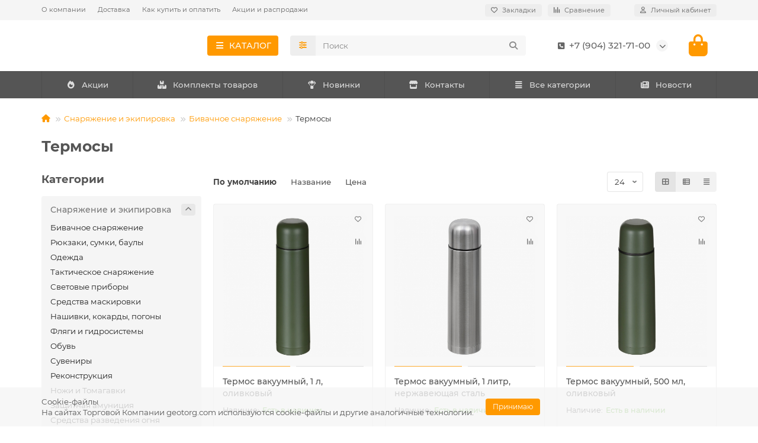

--- FILE ---
content_type: text/html; charset=utf-8
request_url: https://geotorg.com/snaryazhenie-i-ehkipirovka/bivachnoe-snaryagenie/termosy/
body_size: 20691
content:
<!DOCTYPE html>
<html prefix="og: https://ogp.me/ns# fb: https://ogp.me/ns/fb# product: https://ogp.me/ns/product# business: https://ogp.me/ns/business# place: http://ogp.me/ns/place#"  dir="ltr" lang="ru">
<head prefix="og: http://ogp.me/ns# fb: http://ogp.me/ns/fb# product: http://ogp.me/ns/product#">
<title>Купить Термосы в интернет магазине geotorg.com</title>
<meta charset="UTF-8">
<meta name="viewport" content="width=device-width, initial-scale=1, maximum-scale=1, viewport-fit=cover">
<meta http-equiv="X-UA-Compatible" content="IE=edge">
<base href="https://geotorg.com/">
<meta name="description" content="Купить Термосы в интернет магазине geotorg.com ✓огромный ассортимент. Фирма из Германии. Доставка по всей России.">
<meta property="og:title" content="Купить Термосы в интернет магазине geotorg.com">
<meta property="og:type" content="website">
<meta property="og:image" content="https://geotorg.com/image/catalog/logo18.svg">
<meta property="og:site_name" content="geotorg.com">
<meta name="theme-color" content="#ff9900">
<meta name="msapplication-navbutton-color" content="#ff9900" />
<meta name="format-detection" content="telephone=no">
<meta name="format-detection" content="date=no">
<meta name="format-detection" content="address=no">
<meta name="format-detection" content="email=no">

        <link rel="alternate" href="https://geotorg.com/snaryazhenie-i-ehkipirovka/bivachnoe-snaryagenie/termosy/" hreflang="ru"/>

      
<link href="https://geotorg.com/snaryazhenie-i-ehkipirovka/bivachnoe-snaryagenie/termosy/" rel="canonical">
<link href="https://geotorg.com/image/catalog/fav4.png" rel="icon">
	<link href="catalog/view/theme/unishop2/fonts/montserrat/montserrat-regular.woff2" rel="preload" as="font" type="font/woff2" crossorigin>
	<link href="catalog/view/theme/unishop2/fonts/montserrat/montserrat-medium.woff2" rel="preload" as="font" type="font/woff2" crossorigin>
	<link href="catalog/view/theme/unishop2/fonts/montserrat/montserrat-bold.woff2" rel="preload" as="font" type="font/woff2" crossorigin>
	<link href="catalog/view/theme/unishop2/stylesheet/merged.239b849c89.min.css?v=3.0.4.0" rel="preload" as="style">
	<link href="catalog/view/theme/unishop2/stylesheet/merged.239b849c89.min.css?v=3.0.4.0" rel="stylesheet" media="screen">
<script>const items_on_mobile = '2', module_on_mobile = 'grid', default_view = 'grid', default_mobile_view = 'grid';</script>
	<link href="catalog/view/theme/unishop2/js/merged.37ea4ef894.min.js" rel="preload" as="script">
	<script src="catalog/view/theme/unishop2/js/merged.37ea4ef894.min.js"></script>
<script>/*
$(function() {
	$('.header-phones__additional').unbind().on('click', function() {
		window.location = $(this).data('href');
	});
});
*/</script>
	<!-- Google tag (gtag.js) -->
<script async src="https://www.googletagmanager.com/gtag/js?id=G-G5HPVZLFRM"></script>
<script>
  window.dataLayer = window.dataLayer || [];
  function gtag(){dataLayer.push(arguments);}
  gtag('js', new Date());

  gtag('config', 'G-G5HPVZLFRM');
</script>

<!-- Yandex.Metrika counter -->
<script type="text/javascript" >
   (function(m,e,t,r,i,k,a){m[i]=m[i]||function(){(m[i].a=m[i].a||[]).push(arguments)};
   m[i].l=1*new Date();
   for (var j = 0; j < document.scripts.length; j++) {if (document.scripts[j].src === r) { return; }}
   k=e.createElement(t),a=e.getElementsByTagName(t)[0],k.async=1,k.src=r,a.parentNode.insertBefore(k,a)})
   (window, document, "script", "https://mc.yandex.ru/metrika/tag.js", "ym");

   ym(46706610, "init", {
        clickmap:true,
        trackLinks:true,
        accurateTrackBounce:true,
        ecommerce:"dataLayer"
   });
</script>
<noscript><div><img src="https://mc.yandex.ru/watch/46706610" style="position:absolute; left:-9999px;" alt="" /></div></noscript>
<!-- /Yandex.Metrika counter -->

<noscript><style>.uni-module__wrapper{opacity:1}</style></noscript>
 

	<style type="text/css">
		#search, .searchbox {
			overflow: visible !important;
			//z-index: 9999999 !important;
		}
		.smartsearch {
			display: none;
			background: #FFFFFF !important;
			border: 1px solid #EEEEEE !important;
			border-top: none !important;
			border-radius: 0 0 7px 7px !important;
			box-shadow: 0 2px 2px #DDD !important;
			line-height: 1.2 !important;
			margin: -3px 0 0 2px !important;
			padding: 0 !important;
			position: absolute !important;
			transform: translateZ(1000px);
			white-space: normal !important;
			width: 99% !important;
			z-index: 9999999 !important;
							top: 42px !important;
											}
		@media (max-width: 767px) {
			.smartsearch {
				max-width: 95%;
				max-height: 500px;
				overflow: scroll;
			}
		}
		.smartsearch a {
			white-space: normal !important;
		}
		.smartsearch .addtocart {
			float: right;
			margin: 5px;
		}
				.smartsearch .quantity {
			padding: 5px;
		}
		.smartsearch .quantity input {
			text-align: center;
			padding: 1px !important;
			width: 30px !important;
		}
		.smartsearch-product {
			border-bottom: 1px solid #EEEEEE !important;
			color: #555555 !important;
			display: block !important;
			font-size: 8px !important;
			font-weight: normal !important;
							min-height: 110px !important;
						padding: 5px !important;
			text-decoration: none !important;
		}
		.smartsearch-product img {
			float: left !important;
			margin: 0 10px 0 0 !important;
			height: 100px;
			width: 80px;
		}
		.smartsearch-product strong {
			font-size: 13px !important;
			margin: 5px 5px 5px 0 !important;
		}
		.smartsearch-product .product-price {
			float: right;
		}
		.smartsearch-product .highlight {
			color: #7356B1 !important;
		}
		.smartsearch-focus, .smartsearch-product:hover {
			background: #EEFFFF !important;
			text-decoration: none !important;
		}
		.smartsearch-page {
			background: #EEEEEE !important;
			border-bottom: 1px solid #EEEEEE !important;
			padding: 10px;
			text-align: center;
		}
		.smartsearch-bottom {
			font-size: 12px !important;
			font-weight: bold !important;
			padding: 10px !important;
			text-align: center !important;
		}
		html[dir="rtl"] .smartsearch .addtocart, html[dir="rtl"] .smartsearch-product .product-price {
			float: left !important;
		}
		html[dir="rtl"] .smartsearch-product img {
			float: right !important;
		}
		#search2 .smartsearch {
            left: -122px;
            width: 350px !important;
            max-width: 350px !important;
}	</style>
	<script type="text/javascript">
		var wait;
		var searchinput;
		
		$(document).click(function(e){
			if (!$(e.target).next().hasClass('smartsearch') && !$(e.target).closest('.smartsearch').length && $('.smartsearch').is(':visible')) {
				clearTimeout(wait);
				wait = setTimeout(hideSmartSearch, 500);
			}
		});
		
		$(document).ready(function(){
			$('#search input, #search2 input')
			.after('<div class="smartsearch"></div>')
			.click(function(){
				if ($('.smartsearch').html().length) {
					$('.smartsearch').show();
				} else if ($(this).val().length >= 3) {
					searchinput = $(this);
					showSmartSearch();
				}
			}).on('paste', function(e){
				searchinput = $(this);
				setTimeout(showSmartSearch, 100);
			}).keydown(function(e){
				if ($('.smartsearch-product').length && e.which == 38) {
					e.preventDefault();
					return false;
				}
			}).keyup(function(e){
				searchinput = $(this);
				if (!searchinput.val()) {
					clearTimeout(wait);
					wait = setTimeout(hideSmartSearch, 500);
				}
				if (e.which == 13) {
					clearTimeout(wait);
					hideSmartSearch();
					if ($('.smartsearch-focus').length) {
						location = $('.smartsearch-focus').attr('href');
					}
				}
				if (searchinput.val().replace(/^\s+|\s+$/g, '').length >= 3 && (e.which == 0 || e.which == 8 || (47 < e.which && e.which < 112) || e.which > 185)) {
					clearTimeout(wait);
					wait = setTimeout(showSmartSearch, 500);
				}
				if ($('.smartsearch-product').length && (e.which == 38 || e.which == 40)) {
					if (!$('.smartsearch-focus').length) {
						if (e.which == 38) $('.smartsearch-bottom').prev().addClass('smartsearch-focus');
						if (e.which == 40) $('.smartsearch-product:first-child').addClass('smartsearch-focus');
					} else {
						if (e.which == 38) $('.smartsearch-focus').removeClass('smartsearch-focus').prev('a').addClass('smartsearch-focus');
						if (e.which == 40) $('.smartsearch-focus').removeClass('smartsearch-focus').next('a').addClass('smartsearch-focus');
					}
				}
			});
		});
		
		function hideSmartSearch() {
			$('.smartsearch').hide();
		}
		
		function showSmartSearch() {
			searchinput.next().html('<div class="smartsearch-bottom"><img alt="Loading..." src="[data-uri]" /></div>').show();
			
			$.ajax({
				url: 'index.php?route=extension/module/smartsearch/livesearch&search=' + encodeURIComponent(searchinput.val().trim()),
				dataType: 'json',
				success: function(data) {
					var html = '';
					
					if (data.length) {
						for (i = 0; i < data.length; i++) {
														if (data[i]['href']) {
								html += '<a class="smartsearch-product" href="' + data[i]['href'] + (data[i]['href'].indexOf('?') == -1 ? '?' : '&') + 'search=' + encodeURIComponent(searchinput.val()) + '">';
							} else {
								html += '<div class="smartsearch-page">';
							}
															if (data[i]['image']) {
									html += '<img src="' + data[i]['image'] + '" />';
								}
														html += '<strong>' + data[i]['name'];
															if (data[i]['model']) {
									html += '<br><p></p>Арт: ' + data[i]['sku'];
								}
																					
							    if (data[i]['quantity'] > 0) {
        html += '<br>Статус: <font color="#6ab344">(В наличии)</font>';
    } else {

        html += '<br>Status: <font color="#ff0000">(Нет в наличии)</font>';

    }
								if (data[i]['price']) {
									var price = '<span style="color: #555555;' + (data[i]['special'] ? 'text-decoration: line-through' : '') + '">' + data[i]['price'] + '</span>';
									var special = (data[i]['special'] ? '<span style="color: #FF0000">' + data[i]['special'] + '</span>' : '');
									html += '<span class="product-price">' + price + ' ' + special + '</span>';
								}
														html += '</strong><br />';
														if (data[i]['href']) {
								html += '</a>';
							} else {
								html += '</div>';
							}
						}
													html += '<div class="smartsearch-bottom"><a href="https://geotorg.com/index.php?route=product/search&search=' + encodeURIComponent(searchinput.val()) + '">Просмотреть Все Результаты</a></div>';
											} else {
						html = '<div class="smartsearch-bottom">Нет Результатов</div>';
					}
					
					searchinput.next().html(html);
					
					if (typeof switchButtons !== 'undefined') {
						switchButtons();
					}
				}
			});
		}
	</script>

</head>
<body>
	<header>
						<div id="top" class="top-menu ">
			<div class="container">
				<div class="top-menu__links">
											<div class="top-links btn-group">
							<button class="top-menu__btn dropdown-toggle" aria-label="dropdown" data-toggle="dropdown"><i class="fas fa-bars"></i></button>
							<ul class="top-links__ul dropdown-menu dropdown-menu-left">
																	<li class="top-links__li"><a class="top-links__a" href="about_us.html" title="О компании">О компании</a></li>
																	<li class="top-links__li"><a class="top-links__a" href="delivery.html" title="Доставка">Доставка</a></li>
																	<li class="top-links__li"><a class="top-links__a" href="payment.html" title="Как купить и оплатить">Как купить и оплатить</a></li>
																	<li class="top-links__li"><a class="top-links__a" href="specials/" title="Акции и распродажи">Акции и распродажи</a></li>
															</ul>
						</div>
									</div>
				<div class="top-menu__buttons">
											<div class="top-menu__wishlist status-1" data-products="">
							<div class="btn-group">
								<button class="top-menu__btn top-menu__wishlist-btn uni-href" title="Закладки" data-href="https://geotorg.com/index.php?route=account/wishlist"><i class="far fa-heart"></i><span class="top-menu__btn-text">Закладки</span><span class="top-menu__wishlist-total uni-badge hidden">0</span></button>
							</div>
						</div>
																<div class="top-menu__compare status-1" data-products="">
							<div class="btn-group">
								<button class="top-menu__btn top-menu__compare-btn uni-href" title="Сравнение" data-href="https://geotorg.com/index.php?route=product/compare"><i class="top-menu__compare-icon fas fa-align-right"></i><span class="top-menu__btn-text">Сравнение</span><span class="top-menu__compare-total uni-badge hidden">0</span></button>
							</div>
						</div>
										 
					
					<div class="top-menu__account status-1 ">
						<div id="account" class="btn-group">
							<button class="top-menu__btn dropdown-toggle" title="Личный кабинет" data-toggle="dropdown"><i class="far fa-user"></i><span class="top-menu__btn-text">Личный кабинет</span></button>
							<ul class="dropdown-menu dropdown-menu-right">
																	<li><a href="https://geotorg.com/index.php?route=account/login" ><i class="fas fa-fw fa-sign-in-alt"></i>Авторизация</a></li>
									<li><a href="https://geotorg.com/index.php?route=extension/module/uni_login_register/page" onclick="uniRegisterOpen(); return false;"><i class="fas fa-fw fa-user-plus"></i>Регистрация</a></li>
															</ul>
						</div>
					</div>
				</div>
			</div>
		</div>
		<div class="container">
			<div class="header-block">
				<div class="header-block__item header-block__item-logo ">
					<div id="logo" class="header-logo">
																					<a href="https://geotorg.com"><img src="https://geotorg.com/image/catalog/logo18.svg" title="geotorg.com" alt="geotorg.com" width="250" height="45" class="header-logo__img img-responsive"></a>
																		</div>
				</div>
									<div class="header-block__item header-block__item-menu hidden-xs hidden-sm">
						<button class="header-menu__btn btn"><i class="header-menu__icon fas fa-fw fa-bars"></i><span>КАТАЛОГ</span></button>
					</div>
								<div id="search" class="header-block__item header-block__item-search  hidden-xs hidden-sm">
					<div class="header-search">
	<div class="header-search__form">
					<div class="header-search__category cat-id">
				<button type="button" class="header-search__category-btn btn dropdown-toggle" title="Категории поиска" data-toggle="dropdown"><i class="header-search__category-icon fas fa-sliders"></i><span class="header-search__category-span"></span></button>
				<input type="hidden" name="filter_category_id" value="">
				<ul class="dropdown-menu">
					<li class="header-search__category-li" data-title="Категории поиска" data-id=""><a href="#" onclick="return false;">Все категории</a></li>
											<li class="header-search__category-li" data-title="Снаряжение и экипировка" data-id="214"><a href="#" onclick="return false;">Снаряжение и экипировка</a></li>
											<li class="header-search__category-li" data-title="Продовольствие" data-id="932"><a href="#" onclick="return false;">Продовольствие</a></li>
									</ul>
			</div>
				<input type="text" name="search" value="" placeholder="Поиск" aria-label="Search" autocomplete="off" class="header-search__input  form-control">
		<button type="button" class="search-btn-clear ">&times;</button>
		<button type="button" class="header-search__btn search-btn" title="Поиск"><i class="fa fa-search"></i></button>
	</div>
	<div class="live-search" style="display:none"><ul class="live-search__ul"><li class="loading"></li></ul></div>
</div>
				</div>
				<div class="header-block__item header-block__item-telephone ">
					<div class="header-phones has-addit">
						<a class="header-phones__main "  target="_blank" title="+7 (904) 321-71-00">
																								<div class="header-phones__main-img-i"><i class="fas fa-square-phone"></i></div>
																+7 (904) 321-71-00
													</a>
																										<i class="header-phones__show-phone dropdown-toggle fas fa-chevron-down" data-toggle="dropdown" data-target="header-phones__ul"></i>
							<ul class="header-phones__ul dropdown-menu dropdown-menu-right">
																																	<li class="header-phones__li ">
										<a class="header-phones__a" href="" target="_blank" title="support@geotorg.com">
																							<i class="fas fa-at"></i>
																						support@geotorg.com
										</a>
									</li>
																							</ul>
																								</div>
				</div>
																<div class="header-block__item header-block__item-cart"><div id="cart" class="header-cart" title="Корзина">
					<div class="header-cart__btn dropdown-toggle" onclick="uniModalWindow('modal-cart', '', 'Корзина', $('header').find('.header-cart__dropdown').html())">
		<i class="header-cart__icon fa fa-shopping-bag"></i>
		<span id="cart-total" class="header-cart__total-items hidden">0</span>
	</div>
	<div class="header-cart__dropdown">
					<div class="header-cart__empty"><i class="header-cart__icon-empty fas fa-shopping-bag"></i>Ваша корзина пуста!</div>
			</div>
</div>
<div class="header-block__item-caption">Корзина</div></div>
			</div>
		</div>
		<div class="container">
			<div class="row">
														<div class="main-menu set-before">
	<div class="menu-wrapper new">
		<nav id="menu" class="menu  menu1 new">
			<div class="menu__header">
				<i class="menu__header-icon fa fa-fw fa-bars hidden-xs hidden-sm"></i>
				<span class="menu__header-title">КАТАЛОГ</span>
				<i class="menu-close menu__header-icon fas fa-times visible-xs visible-sm"></i>
			</div>
			<ul class="menu__collapse main-menu__collapse">
									<li class="menu__level-1-li has-children">
						<a class="menu__level-1-a " href="https://geotorg.com/snaryazhenie-i-ehkipirovka/">
																								<i class="menu__level-1-icon fas fa-hiking fa-fw"></i>
																						Снаряжение и экипировка
						</a>
																																										<i class="menu__chevron menu__chevron-level-1 fas fa-chevron-down"></i>
							<div class="menu__level-2  column-4">
								
																	<div class="menu__level-2-ul has-children  col-md-3">
																				<a class="menu__level-2-a has-children" href="https://geotorg.com/snaryazhenie-i-ehkipirovka/bivachnoe-snaryagenie/">Бивачное снаряжение</a>
																					<i class="menu__chevron menu__chevron-level-2 fas fa-chevron-down"></i>
											<div class="menu__level-3">
												<ul class="menu__level-3-ul">
																											<li class="menu__level-3-li"><a class="menu__level-3-a" href="https://geotorg.com/snaryazhenie-i-ehkipirovka/bivachnoe-snaryagenie/verevki/">Веревки</a></li>
																											<li class="menu__level-3-li"><a class="menu__level-3-a" href="https://geotorg.com/snaryazhenie-i-ehkipirovka/bivachnoe-snaryagenie/gorelki-i-gaz/">Горелки и газ</a></li>
																											<li class="menu__level-3-li"><a class="menu__level-3-a" href="https://geotorg.com/snaryazhenie-i-ehkipirovka/bivachnoe-snaryagenie/instrument/">Инструменты</a></li>
																											<li class="menu__level-3-li"><a class="menu__level-3-a" href="https://geotorg.com/snaryazhenie-i-ehkipirovka/bivachnoe-snaryagenie/karematy-i-matrasy/">Карематы и матрасы</a></li>
																											<li class="menu__level-3-li"><a class="menu__level-3-a" href="https://geotorg.com/snaryazhenie-i-ehkipirovka/bivachnoe-snaryagenie/krugki/">Кружки</a></li>
																											<li class="menu__level-3-li"><a class="menu__level-3-a" href="https://geotorg.com/snaryazhenie-i-ehkipirovka/bivachnoe-snaryagenie/odeyala/">Одеяла</a></li>
																																								<li class="menu__level-3-li"><a class="menu__level-3-a menu__more" href="https://geotorg.com/snaryazhenie-i-ehkipirovka/bivachnoe-snaryagenie/"><span class="menu__more-span">Все категории (17)</span></a></li>
																									</ul>
											</div>
																													</div>
																	<div class="menu__level-2-ul has-children  col-md-3">
																				<a class="menu__level-2-a has-children" href="https://geotorg.com/snaryazhenie-i-ehkipirovka/ryukzaki-sumki-bauly/">Рюкзаки, сумки, баулы</a>
																					<i class="menu__chevron menu__chevron-level-2 fas fa-chevron-down"></i>
											<div class="menu__level-3">
												<ul class="menu__level-3-ul">
																											<li class="menu__level-3-li"><a class="menu__level-3-a" href="https://geotorg.com/snaryazhenie-i-ehkipirovka/ryukzaki-sumki-bauly/bauly-meshki/">Баулы, мешки</a></li>
																											<li class="menu__level-3-li"><a class="menu__level-3-a" href="https://geotorg.com/snaryazhenie-i-ehkipirovka/ryukzaki-sumki-bauly/poyasnye-sumki/">Поясные сумки</a></li>
																											<li class="menu__level-3-li"><a class="menu__level-3-a" href="https://geotorg.com/snaryazhenie-i-ehkipirovka/ryukzaki-sumki-bauly/ryukzaki-sumki/">Рюкзаки, сумки</a></li>
																											<li class="menu__level-3-li"><a class="menu__level-3-a" href="https://geotorg.com/snaryazhenie-i-ehkipirovka/ryukzaki-sumki-bauly/transportnye-sumki/">Транспортные сумки</a></li>
																											<li class="menu__level-3-li"><a class="menu__level-3-a" href="https://geotorg.com/snaryazhenie-i-ehkipirovka/ryukzaki-sumki-bauly/odnolyamochnye-sumki/">Однолямочные сумки</a></li>
																											<li class="menu__level-3-li"><a class="menu__level-3-a" href="https://geotorg.com/snaryazhenie-i-ehkipirovka/ryukzaki-sumki-bauly/chehly-vodonepronitsaemye/">Чехлы водонепроницаемые</a></li>
																																								<li class="menu__level-3-li"><a class="menu__level-3-a menu__more" href="https://geotorg.com/snaryazhenie-i-ehkipirovka/ryukzaki-sumki-bauly/"><span class="menu__more-span">Все категории (8)</span></a></li>
																									</ul>
											</div>
																													</div>
																	<div class="menu__level-2-ul has-children  col-md-3">
																				<a class="menu__level-2-a has-children" href="https://geotorg.com/snaryazhenie-i-ehkipirovka/odegda/">Одежда</a>
																					<i class="menu__chevron menu__chevron-level-2 fas fa-chevron-down"></i>
											<div class="menu__level-3">
												<ul class="menu__level-3-ul">
																											<li class="menu__level-3-li"><a class="menu__level-3-a" href="https://geotorg.com/snaryazhenie-i-ehkipirovka/odegda/bryuki/">Брюки</a></li>
																											<li class="menu__level-3-li"><a class="menu__level-3-a" href="https://geotorg.com/snaryazhenie-i-ehkipirovka/odegda/gilety/">Жилеты</a></li>
																											<li class="menu__level-3-li"><a class="menu__level-3-a" href="https://geotorg.com/snaryazhenie-i-ehkipirovka/odegda/perchatki/">Перчатки</a></li>
																											<li class="menu__level-3-li"><a class="menu__level-3-a" href="https://geotorg.com/snaryazhenie-i-ehkipirovka/odegda/kombinezon/">Комбинезоны</a></li>
																											<li class="menu__level-3-li"><a class="menu__level-3-a" href="https://geotorg.com/snaryazhenie-i-ehkipirovka/odegda/kurtki-parki/">Куртки, парки</a></li>
																											<li class="menu__level-3-li"><a class="menu__level-3-a" href="https://geotorg.com/snaryazhenie-i-ehkipirovka/odegda/svitera-flisy/">Свитера, флисы</a></li>
																																								<li class="menu__level-3-li"><a class="menu__level-3-a menu__more" href="https://geotorg.com/snaryazhenie-i-ehkipirovka/odegda/"><span class="menu__more-span">Все категории (19)</span></a></li>
																									</ul>
											</div>
																													</div>
																	<div class="menu__level-2-ul has-children  col-md-3">
																				<a class="menu__level-2-a has-children" href="https://geotorg.com/snaryazhenie-i-ehkipirovka/takticheskoe-snaryagenie/">Тактическое снаряжение</a>
																					<i class="menu__chevron menu__chevron-level-2 fas fa-chevron-down"></i>
											<div class="menu__level-3">
												<ul class="menu__level-3-ul">
																											<li class="menu__level-3-li"><a class="menu__level-3-a" href="https://geotorg.com/snaryazhenie-i-ehkipirovka/takticheskoe-snaryagenie/kobury/">Кобуры</a></li>
																											<li class="menu__level-3-li"><a class="menu__level-3-a" href="https://geotorg.com/snaryazhenie-i-ehkipirovka/takticheskoe-snaryagenie/podsumki/">Подсумки</a></li>
																											<li class="menu__level-3-li"><a class="menu__level-3-a" href="https://geotorg.com/snaryazhenie-i-ehkipirovka/takticheskoe-snaryagenie/karabiny-grimloki/">Карабины, гримлоки</a></li>
																											<li class="menu__level-3-li"><a class="menu__level-3-a" href="https://geotorg.com/snaryazhenie-i-ehkipirovka/takticheskoe-snaryagenie/zaschitnoe-snaryagenie/">Защитное снаряжение</a></li>
																											<li class="menu__level-3-li"><a class="menu__level-3-a" href="https://geotorg.com/snaryazhenie-i-ehkipirovka/takticheskoe-snaryagenie/razgruzochnye-sistemy/">Разгрузочные системы</a></li>
																											<li class="menu__level-3-li"><a class="menu__level-3-a" href="https://geotorg.com/snaryazhenie-i-ehkipirovka/takticheskoe-snaryagenie/nabedrennye-platformy/">Набедренные платформы</a></li>
																																								<li class="menu__level-3-li"><a class="menu__level-3-a menu__more" href="https://geotorg.com/snaryazhenie-i-ehkipirovka/takticheskoe-snaryagenie/"><span class="menu__more-span">Все категории (6)</span></a></li>
																									</ul>
											</div>
																													</div>
																	<div class="menu__level-2-ul has-children  col-md-3">
																				<a class="menu__level-2-a has-children" href="https://geotorg.com/snaryazhenie-i-ehkipirovka/svetovye-pribory/">Световые приборы</a>
																					<i class="menu__chevron menu__chevron-level-2 fas fa-chevron-down"></i>
											<div class="menu__level-3">
												<ul class="menu__level-3-ul">
																											<li class="menu__level-3-li"><a class="menu__level-3-a" href="https://geotorg.com/snaryazhenie-i-ehkipirovka/svetovye-pribory/himsvet/">Химсвет</a></li>
																											<li class="menu__level-3-li"><a class="menu__level-3-a" href="https://geotorg.com/snaryazhenie-i-ehkipirovka/svetovye-pribory/mini-fonari/">Мини-фонари</a></li>
																											<li class="menu__level-3-li"><a class="menu__level-3-a" href="https://geotorg.com/snaryazhenie-i-ehkipirovka/svetovye-pribory/fonari-nalobnye/">Фонари налобные</a></li>
																											<li class="menu__level-3-li"><a class="menu__level-3-a" href="https://geotorg.com/snaryazhenie-i-ehkipirovka/svetovye-pribory/fonari-g-obraznye/">Фонари Г-образные</a></li>
																											<li class="menu__level-3-li"><a class="menu__level-3-a" href="https://geotorg.com/snaryazhenie-i-ehkipirovka/svetovye-pribory/aksessuary-dlya-fonarej/">Аксессуары для фонарей</a></li>
																																						</ul>
											</div>
																													</div>
																	<div class="menu__level-2-ul has-children  col-md-3">
																				<a class="menu__level-2-a has-children" href="https://geotorg.com/snaryazhenie-i-ehkipirovka/sredstva-maskirovki/">Средства маскировки</a>
																					<i class="menu__chevron menu__chevron-level-2 fas fa-chevron-down"></i>
											<div class="menu__level-3">
												<ul class="menu__level-3-ul">
																											<li class="menu__level-3-li"><a class="menu__level-3-a" href="https://geotorg.com/snaryazhenie-i-ehkipirovka/sredstva-maskirovki/grim-kraska/">Грим-краска</a></li>
																											<li class="menu__level-3-li"><a class="menu__level-3-a" href="https://geotorg.com/snaryazhenie-i-ehkipirovka/sredstva-maskirovki/klejkie-lenty/">Клейкие ленты</a></li>
																											<li class="menu__level-3-li"><a class="menu__level-3-a" href="https://geotorg.com/snaryazhenie-i-ehkipirovka/sredstva-maskirovki/maskirovochnye-setki/">Маскировочные сетки</a></li>
																											<li class="menu__level-3-li"><a class="menu__level-3-a" href="https://geotorg.com/snaryazhenie-i-ehkipirovka/sredstva-maskirovki/maskirovka-odezhda/">Маскировочная одежда</a></li>
																																						</ul>
											</div>
																													</div>
																	<div class="menu__level-2-ul has-children  col-md-3">
																				<a class="menu__level-2-a has-children" href="https://geotorg.com/snaryazhenie-i-ehkipirovka/nashivki-kokardy-pogony/">Нашивки, кокарды, погоны</a>
																					<i class="menu__chevron menu__chevron-level-2 fas fa-chevron-down"></i>
											<div class="menu__level-3">
												<ul class="menu__level-3-ul">
																											<li class="menu__level-3-li"><a class="menu__level-3-a" href="https://geotorg.com/snaryazhenie-i-ehkipirovka/nashivki-kokardy-pogony/getony/">Жетоны</a></li>
																											<li class="menu__level-3-li"><a class="menu__level-3-a" href="https://geotorg.com/snaryazhenie-i-ehkipirovka/nashivki-kokardy-pogony/nashivki/">Нашивки</a></li>
																											<li class="menu__level-3-li"><a class="menu__level-3-a" href="https://geotorg.com/snaryazhenie-i-ehkipirovka/nashivki-kokardy-pogony/flagi-i-gerby/">Флаги и гербы</a></li>
																																						</ul>
											</div>
																													</div>
																	<div class="menu__level-2-ul has-children  col-md-3">
																				<a class="menu__level-2-a has-children" href="https://geotorg.com/snaryazhenie-i-ehkipirovka/flyagi-i-gidrosistemy/">Фляги и гидросистемы</a>
																					<i class="menu__chevron menu__chevron-level-2 fas fa-chevron-down"></i>
											<div class="menu__level-3">
												<ul class="menu__level-3-ul">
																											<li class="menu__level-3-li"><a class="menu__level-3-a" href="https://geotorg.com/snaryazhenie-i-ehkipirovka/flyagi-i-gidrosistemy/flyagi/">Фляги</a></li>
																											<li class="menu__level-3-li"><a class="menu__level-3-a" href="https://geotorg.com/snaryazhenie-i-ehkipirovka/flyagi-i-gidrosistemy/gidratory/">Гидраторы</a></li>
																											<li class="menu__level-3-li"><a class="menu__level-3-a" href="https://geotorg.com/snaryazhenie-i-ehkipirovka/flyagi-i-gidrosistemy/aksessuary-dlya-gidratora/">Аксессуары для гидратора</a></li>
																																						</ul>
											</div>
																													</div>
																	<div class="menu__level-2-ul has-children  col-md-3">
																				<a class="menu__level-2-a has-children" href="https://geotorg.com/snaryazhenie-i-ehkipirovka/obuv/">Обувь</a>
																					<i class="menu__chevron menu__chevron-level-2 fas fa-chevron-down"></i>
											<div class="menu__level-3">
												<ul class="menu__level-3-ul">
																											<li class="menu__level-3-li"><a class="menu__level-3-a" href="https://geotorg.com/snaryazhenie-i-ehkipirovka/obuv/botinki-zimnie/">Ботинки зимние</a></li>
																											<li class="menu__level-3-li"><a class="menu__level-3-a" href="https://geotorg.com/snaryazhenie-i-ehkipirovka/obuv/vetnamki-sandali/">Вьетнамки, Сандали</a></li>
																											<li class="menu__level-3-li"><a class="menu__level-3-a" href="https://geotorg.com/snaryazhenie-i-ehkipirovka/obuv/gamashi/">Гамаши</a></li>
																											<li class="menu__level-3-li"><a class="menu__level-3-a" href="https://geotorg.com/snaryazhenie-i-ehkipirovka/obuv/demisezonnye-botinki/">Демисезонные ботинки</a></li>
																											<li class="menu__level-3-li"><a class="menu__level-3-a" href="https://geotorg.com/snaryazhenie-i-ehkipirovka/obuv/kedy/">Кеды</a></li>
																											<li class="menu__level-3-li"><a class="menu__level-3-a" href="https://geotorg.com/snaryazhenie-i-ehkipirovka/obuv/krossovki/">Кроссовки</a></li>
																																								<li class="menu__level-3-li"><a class="menu__level-3-a menu__more" href="https://geotorg.com/snaryazhenie-i-ehkipirovka/obuv/"><span class="menu__more-span">Все категории (12)</span></a></li>
																									</ul>
											</div>
																													</div>
																	<div class="menu__level-2-ul has-children  col-md-3">
																				<a class="menu__level-2-a has-children" href="https://geotorg.com/snaryazhenie-i-ehkipirovka/suveniry/">Сувениры</a>
																					<i class="menu__chevron menu__chevron-level-2 fas fa-chevron-down"></i>
											<div class="menu__level-3">
												<ul class="menu__level-3-ul">
																											<li class="menu__level-3-li"><a class="menu__level-3-a" href="https://geotorg.com/snaryazhenie-i-ehkipirovka/suveniry/flyagi-352/">Фляги</a></li>
																											<li class="menu__level-3-li"><a class="menu__level-3-a" href="https://geotorg.com/snaryazhenie-i-ehkipirovka/suveniry/breloki/">Брелоки</a></li>
																											<li class="menu__level-3-li"><a class="menu__level-3-a" href="https://geotorg.com/snaryazhenie-i-ehkipirovka/suveniry/igrushki/">Игрушки</a></li>
																											<li class="menu__level-3-li"><a class="menu__level-3-a" href="https://geotorg.com/snaryazhenie-i-ehkipirovka/suveniry/zagigalki/">Зажигалки</a></li>
																											<li class="menu__level-3-li"><a class="menu__level-3-a" href="https://geotorg.com/snaryazhenie-i-ehkipirovka/suveniry/poligrafiya/">Полиграфия</a></li>
																											<li class="menu__level-3-li"><a class="menu__level-3-a" href="https://geotorg.com/snaryazhenie-i-ehkipirovka/suveniry/takticheskie-ruchki/">Тактические ручки</a></li>
																																								<li class="menu__level-3-li"><a class="menu__level-3-a menu__more" href="https://geotorg.com/snaryazhenie-i-ehkipirovka/suveniry/"><span class="menu__more-span">Все категории (7)</span></a></li>
																									</ul>
											</div>
																													</div>
																	<div class="menu__level-2-ul has-children  col-md-3">
																				<a class="menu__level-2-a has-children" href="https://geotorg.com/snaryazhenie-i-ehkipirovka/rekonstruktsiya/">Реконструкция</a>
																					<i class="menu__chevron menu__chevron-level-2 fas fa-chevron-down"></i>
											<div class="menu__level-3">
												<ul class="menu__level-3-ul">
																											<li class="menu__level-3-li"><a class="menu__level-3-a" href="https://geotorg.com/snaryazhenie-i-ehkipirovka/rekonstruktsiya/britaniya/">Британия</a></li>
																											<li class="menu__level-3-li"><a class="menu__level-3-a" href="https://geotorg.com/snaryazhenie-i-ehkipirovka/rekonstruktsiya/germaniya/">Германия</a></li>
																											<li class="menu__level-3-li"><a class="menu__level-3-a" href="https://geotorg.com/snaryazhenie-i-ehkipirovka/rekonstruktsiya/ssha/">США</a></li>
																																						</ul>
											</div>
																													</div>
																	<div class="menu__level-2-ul has-children  col-md-3">
																				<a class="menu__level-2-a has-children" href="https://geotorg.com/snaryazhenie-i-ehkipirovka/nogi-i-tomagavki/">Ножи и Томагавки</a>
																					<i class="menu__chevron menu__chevron-level-2 fas fa-chevron-down"></i>
											<div class="menu__level-3">
												<ul class="menu__level-3-ul">
																											<li class="menu__level-3-li"><a class="menu__level-3-a" href="https://geotorg.com/snaryazhenie-i-ehkipirovka/nogi-i-tomagavki/multituly/">Мультитулы</a></li>
																																						</ul>
											</div>
																													</div>
																	<div class="menu__level-2-ul has-children  col-md-3">
																				<a class="menu__level-2-a has-children" href="https://geotorg.com/snaryazhenie-i-ehkipirovka/zaschitnaya-amunitsiya/">Защитная амуниция</a>
																					<i class="menu__chevron menu__chevron-level-2 fas fa-chevron-down"></i>
											<div class="menu__level-3">
												<ul class="menu__level-3-ul">
																											<li class="menu__level-3-li"><a class="menu__level-3-a" href="https://geotorg.com/snaryazhenie-i-ehkipirovka/zaschitnaya-amunitsiya/aksessuary-dlya-kasok/">Аксессуары для касок</a></li>
																											<li class="menu__level-3-li"><a class="menu__level-3-a" href="https://geotorg.com/snaryazhenie-i-ehkipirovka/zaschitnaya-amunitsiya/kopii-kasok/">Копии касок</a></li>
																											<li class="menu__level-3-li"><a class="menu__level-3-a" href="https://geotorg.com/snaryazhenie-i-ehkipirovka/zaschitnaya-amunitsiya/maski-zaschitnye/">Маски защитные</a></li>
																											<li class="menu__level-3-li"><a class="menu__level-3-a" href="https://geotorg.com/snaryazhenie-i-ehkipirovka/zaschitnaya-amunitsiya/nakolenniki/">Наколенники</a></li>
																											<li class="menu__level-3-li"><a class="menu__level-3-a" href="https://geotorg.com/snaryazhenie-i-ehkipirovka/zaschitnaya-amunitsiya/elbow-pads/">Налокотники</a></li>
																																						</ul>
											</div>
																													</div>
																	<div class="menu__level-2-ul   col-md-3">
																				<a class="menu__level-2-a " href="https://geotorg.com/snaryazhenie-i-ehkipirovka/sredstva-razvedeniya-ognya/">Средства разведения огня</a>
																													</div>
																	<div class="menu__level-2-ul   col-md-3">
																				<a class="menu__level-2-a " href="https://geotorg.com/snaryazhenie-i-ehkipirovka/chehly-dlya-orugiya/">Чехлы для оружия</a>
																													</div>
																	<div class="menu__level-2-ul   col-md-3">
																				<a class="menu__level-2-a " href="https://geotorg.com/snaryazhenie-i-ehkipirovka/weapons-accessories/">Аксессуары для чистки</a>
																													</div>
																	<div class="menu__level-2-ul   col-md-3">
																				<a class="menu__level-2-a " href="https://geotorg.com/snaryazhenie-i-ehkipirovka/flagi/">Флаги</a>
																													</div>
																	<div class="menu__level-2-ul   col-md-3">
																				<a class="menu__level-2-a " href="https://geotorg.com/snaryazhenie-i-ehkipirovka/chasy/">Часы</a>
																													</div>
																	<div class="menu__level-2-ul has-children  col-md-3">
																				<a class="menu__level-2-a has-children" href="https://geotorg.com/snaryazhenie-i-ehkipirovka/ochki/">Очки</a>
																					<i class="menu__chevron menu__chevron-level-2 fas fa-chevron-down"></i>
											<div class="menu__level-3">
												<ul class="menu__level-3-ul">
																											<li class="menu__level-3-li"><a class="menu__level-3-a" href="https://geotorg.com/snaryazhenie-i-ehkipirovka/ochki/solntsezaschitnye-ochki/">Солнцезащитные очки</a></li>
																											<li class="menu__level-3-li"><a class="menu__level-3-a" href="https://geotorg.com/snaryazhenie-i-ehkipirovka/ochki/takticheskie-ochki/">Тактические очки</a></li>
																																						</ul>
											</div>
																													</div>
																	<div class="menu__level-2-ul   col-md-3">
																				<a class="menu__level-2-a " href="https://geotorg.com/snaryazhenie-i-ehkipirovka/kompasy/">Компасы</a>
																													</div>
																	<div class="menu__level-2-ul   col-md-3">
																				<a class="menu__level-2-a " href="https://geotorg.com/snaryazhenie-i-ehkipirovka/aptechka/">Первая помощь и Аптечки</a>
																													</div>
																	<div class="menu__level-2-ul   col-md-3">
																				<a class="menu__level-2-a " href="https://geotorg.com/snaryazhenie-i-ehkipirovka/optika/">Оптика</a>
																													</div>
																	<div class="menu__level-2-ul   col-md-3">
																				<a class="menu__level-2-a " href="https://geotorg.com/snaryazhenie-i-ehkipirovka/box/">Ящики</a>
																													</div>
																							</div>
											</li>
									<li class="menu__level-1-li has-children">
						<a class="menu__level-1-a " href="https://geotorg.com/prodovolstvie-ru/">
																								<i class="menu__level-1-icon fa fa-utensils fa-fw"></i>
																						Продовольствие
						</a>
																																										<i class="menu__chevron menu__chevron-level-1 fas fa-chevron-down"></i>
							<div class="menu__level-2  column-4">
								
																	<div class="menu__level-2-ul   col-md-3">
																				<a class="menu__level-2-a " href="https://geotorg.com/prodovolstvie-ru/konservy-ru/">Консервы</a>
																													</div>
																	<div class="menu__level-2-ul   col-md-3">
																				<a class="menu__level-2-a " href="https://geotorg.com/prodovolstvie-ru/suhie-pajki-ru/">Сухие пайки</a>
																													</div>
																	<div class="menu__level-2-ul   col-md-3">
																				<a class="menu__level-2-a " href="https://geotorg.com/prodovolstvie-ru/gotovye-blyuda-ru/">Готовые блюда</a>
																													</div>
																	<div class="menu__level-2-ul   col-md-3">
																				<a class="menu__level-2-a " href="https://geotorg.com/prodovolstvie-ru/avarijnoe-pitanie-ru/">Аварийное питание</a>
																													</div>
																	<div class="menu__level-2-ul   col-md-3">
																				<a class="menu__level-2-a " href="https://geotorg.com/prodovolstvie-ru/sushenoe-myaso-i-vyalenoe-myaso-ru/">Сушеное мясо и вяленое мясо</a>
																													</div>
																	<div class="menu__level-2-ul   col-md-3">
																				<a class="menu__level-2-a " href="https://geotorg.com/prodovolstvie-ru/eda-bystrogo-prigotovleniya-ru/">Еда быстрого приготовления</a>
																													</div>
																							</div>
											</li>
							</ul>
		</nav>
	</div>
	<button class="menu-open btn visible-xs visible-sm">
		<i class="menu-open__icon fas fa-bars fa-fw"></i>
		<span class="menu-open__title ">КАТАЛОГ</span>
	</button>
			<div class="col-xs-12  hidden-xs hidden-sm">
			<nav id="menu2" class="menu menu2 menu-right  new">
				<ul class="menu__collapse">
											<li class="menu__level-1-li ">
							<a class="menu__level-1-a " href="specials/"><i class="menu__level-1-icon fa fa-fire fa-fw"></i>								Акции
							</a>
													</li>
											<li class="menu__level-1-li ">
							<a class="menu__level-1-a " href="https://geotorg.com/index.php?route=extension/module/productbundles/listing"><i class="menu__level-1-icon fas fa-boxes fa-fw"></i>								Комплекты товаров
							</a>
													</li>
											<li class="menu__level-1-li ">
							<a class="menu__level-1-a " href="latest-ru/"><i class="menu__level-1-icon fas fa-parachute-box fa-fw"></i>								Новинки
							</a>
													</li>
											<li class="menu__level-1-li ">
							<a class="menu__level-1-a " href="contacts"><i class="menu__level-1-icon fas fa-store fa-fw"></i>								Контакты
							</a>
													</li>
											<li class="menu__level-1-li ">
							<a class="menu__level-1-a " href="vse-s-e.html"><i class="menu__level-1-icon fas fa-align-justify fa-fw"></i>								Все категории
							</a>
													</li>
											<li class="menu__level-1-li ">
							<a class="menu__level-1-a " href="https://geotorg.com/index.php?route=information/uni_news&amp;news_path=1"><i class="menu__level-1-icon fa fa-newspaper fa-fw"></i>								Новости
							</a>
													</li>
									</ul>
			</nav>
		</div>
		<script>uniMenuUpd('header .menu2 .menu__collapse');</script>
	</div>

				<div id="search2" class="visible-xs visible-sm"><div class="header-search">
	<div class="header-search__form">
					<div class="header-search__category cat-id">
				<button type="button" class="header-search__category-btn btn dropdown-toggle" title="Категории поиска" data-toggle="dropdown"><i class="header-search__category-icon fas fa-sliders"></i><span class="header-search__category-span"></span></button>
				<input type="hidden" name="filter_category_id" value="">
				<ul class="dropdown-menu">
					<li class="header-search__category-li" data-title="Категории поиска" data-id=""><a href="#" onclick="return false;">Все категории</a></li>
											<li class="header-search__category-li" data-title="Снаряжение и экипировка" data-id="214"><a href="#" onclick="return false;">Снаряжение и экипировка</a></li>
											<li class="header-search__category-li" data-title="Продовольствие" data-id="932"><a href="#" onclick="return false;">Продовольствие</a></li>
									</ul>
			</div>
				<input type="text" name="search" value="" placeholder="Поиск" aria-label="Search" autocomplete="off" class="header-search__input  form-control">
		<button type="button" class="search-btn-clear ">&times;</button>
		<button type="button" class="header-search__btn search-btn" title="Поиск"><i class="fa fa-search"></i></button>
	</div>
	<div class="live-search" style="display:none"><ul class="live-search__ul"><li class="loading"></li></ul></div>
</div></div>
			</div>
		</div>
	</header>
	<main>
<div id="product-category" class="container">
	<div class="breadcrumb-h1 ">
		<ul class="breadcrumb mobile">
												<li><a href="https://geotorg.com"><i class="fa fa-home"></i></a></li>
																<li><a href="https://geotorg.com/snaryazhenie-i-ehkipirovka/">Снаряжение и экипировка</a></li>
																<li><a href="https://geotorg.com/snaryazhenie-i-ehkipirovka/bivachnoe-snaryagenie/">Бивачное снаряжение</a></li>
																<li>Термосы</li>									</ul>
		<h1>Термосы</h1>
	</div>
	<div class="row">
			<aside id="column-left" class="col-sm-4 col-md-3 col-lg-3 col-xxl-4 hidden-xs ">
								<div class="heading">Категории</div>
	<nav id="category-module" class="menu-module">
		<ul class="menu-module__ul">
							<li class="menu-module__li">
					<a href="https://geotorg.com/snaryazhenie-i-ehkipirovka/" class="menu-module__a active">
						Снаряжение и экипировка
													<i class="menu-module__chevron open fas fa-chevron-down"></i>
											</a> 
											<div class="menu-module__children collapse in">
															<a href="https://geotorg.com/snaryazhenie-i-ehkipirovka/bivachnoe-snaryagenie/" class="menu-module__children-a active">Бивачное снаряжение</a> 
															<a href="https://geotorg.com/snaryazhenie-i-ehkipirovka/ryukzaki-sumki-bauly/" class="menu-module__children-a ">Рюкзаки, сумки, баулы</a> 
															<a href="https://geotorg.com/snaryazhenie-i-ehkipirovka/odegda/" class="menu-module__children-a ">Одежда</a> 
															<a href="https://geotorg.com/snaryazhenie-i-ehkipirovka/takticheskoe-snaryagenie/" class="menu-module__children-a ">Тактическое снаряжение</a> 
															<a href="https://geotorg.com/snaryazhenie-i-ehkipirovka/svetovye-pribory/" class="menu-module__children-a ">Световые приборы</a> 
															<a href="https://geotorg.com/snaryazhenie-i-ehkipirovka/sredstva-maskirovki/" class="menu-module__children-a ">Средства маскировки</a> 
															<a href="https://geotorg.com/snaryazhenie-i-ehkipirovka/nashivki-kokardy-pogony/" class="menu-module__children-a ">Нашивки, кокарды, погоны</a> 
															<a href="https://geotorg.com/snaryazhenie-i-ehkipirovka/flyagi-i-gidrosistemy/" class="menu-module__children-a ">Фляги и гидросистемы</a> 
															<a href="https://geotorg.com/snaryazhenie-i-ehkipirovka/obuv/" class="menu-module__children-a ">Обувь</a> 
															<a href="https://geotorg.com/snaryazhenie-i-ehkipirovka/suveniry/" class="menu-module__children-a ">Сувениры</a> 
															<a href="https://geotorg.com/snaryazhenie-i-ehkipirovka/rekonstruktsiya/" class="menu-module__children-a ">Реконструкция</a> 
															<a href="https://geotorg.com/snaryazhenie-i-ehkipirovka/nogi-i-tomagavki/" class="menu-module__children-a ">Ножи и Томагавки</a> 
															<a href="https://geotorg.com/snaryazhenie-i-ehkipirovka/zaschitnaya-amunitsiya/" class="menu-module__children-a ">Защитная амуниция</a> 
															<a href="https://geotorg.com/snaryazhenie-i-ehkipirovka/sredstva-razvedeniya-ognya/" class="menu-module__children-a ">Средства разведения огня</a> 
															<a href="https://geotorg.com/snaryazhenie-i-ehkipirovka/chehly-dlya-orugiya/" class="menu-module__children-a ">Чехлы для оружия</a> 
															<a href="https://geotorg.com/snaryazhenie-i-ehkipirovka/weapons-accessories/" class="menu-module__children-a ">Аксессуары для чистки</a> 
															<a href="https://geotorg.com/snaryazhenie-i-ehkipirovka/flagi/" class="menu-module__children-a ">Флаги</a> 
															<a href="https://geotorg.com/snaryazhenie-i-ehkipirovka/chasy/" class="menu-module__children-a ">Часы</a> 
															<a href="https://geotorg.com/snaryazhenie-i-ehkipirovka/ochki/" class="menu-module__children-a ">Очки</a> 
															<a href="https://geotorg.com/snaryazhenie-i-ehkipirovka/kompasy/" class="menu-module__children-a ">Компасы</a> 
															<a href="https://geotorg.com/snaryazhenie-i-ehkipirovka/aptechka/" class="menu-module__children-a ">Первая помощь и Аптечки</a> 
															<a href="https://geotorg.com/snaryazhenie-i-ehkipirovka/optika/" class="menu-module__children-a ">Оптика</a> 
															<a href="https://geotorg.com/snaryazhenie-i-ehkipirovka/box/" class="menu-module__children-a ">Ящики</a> 
													</div>
									</li>
							<li class="menu-module__li">
					<a href="https://geotorg.com/prodovolstvie-ru/" class="menu-module__a ">
						Продовольствие
													<i class="menu-module__chevron  fas fa-chevron-down"></i>
											</a> 
											<div class="menu-module__children collapse ">
															<a href="https://geotorg.com/prodovolstvie-ru/konservy-ru/" class="menu-module__children-a ">Консервы</a> 
															<a href="https://geotorg.com/prodovolstvie-ru/suhie-pajki-ru/" class="menu-module__children-a ">Сухие пайки</a> 
															<a href="https://geotorg.com/prodovolstvie-ru/gotovye-blyuda-ru/" class="menu-module__children-a ">Готовые блюда</a> 
															<a href="https://geotorg.com/prodovolstvie-ru/avarijnoe-pitanie-ru/" class="menu-module__children-a ">Аварийное питание</a> 
															<a href="https://geotorg.com/prodovolstvie-ru/sushenoe-myaso-i-vyalenoe-myaso-ru/" class="menu-module__children-a ">Сушеное мясо и вяленое мясо</a> 
															<a href="https://geotorg.com/prodovolstvie-ru/eda-bystrogo-prigotovleniya-ru/" class="menu-module__children-a ">Еда быстрого приготовления</a> 
													</div>
									</li>
					</ul>
	</nav>
	<script>
		$(function() {
			$('.menu-module__chevron').on('click', function(e){
				e.preventDefault();
				$(this).toggleClass('open');
				$(this).parent().next().collapse('toggle');
			});
		});
	</script>

					<section class="dream-filter filter-vertical rdf-side-left" id="rdrf93">
			<button id="rdrf-toggle93" type="button" class="btn btn-block rdf-mobile-toggle btn-material">
			<svg width="22px" height="22px" xmlns="http://www.w3.org/2000/svg" viewBox="0 0 25 25">
  <path d="M21.47,7.58a0.94,0.94,0,0,0-.83-0.5H18a2.67,2.67,0,0,0-5.26,0H10a2.06,2.06,0,1,0-3.46,0H4.36a0.94,0.94,0,0,0-.78,1.46L9.87,17.9V24.4a0.47,0.47,0,0,0,.66.43L14.84,23a0.47,0.47,0,0,0,.28-0.43V17.9l6.29-9.36A0.94,0.94,0,0,0,21.47,7.58ZM8.29,7.08A1.13,1.13,0,1,1,9.41,6,1.13,1.13,0,0,1,8.29,7.08Zm5.39,0a1.73,1.73,0,0,1,3.34,0H13.68Z"/>
  <path d="M13.65,0.13a2.06,2.06,0,1,0,2.06,2.06A2.07,2.07,0,0,0,13.65.13Zm0,3.19a1.13,1.13,0,1,1,1.13-1.13A1.13,1.13,0,0,1,13.65,3.31Z"/>
  <path d="M18.72,2.33a0.47,0.47,0,0,0-.47.47V5.46a0.47,0.47,0,1,0,.94,0V2.8a0.47,0.47,0,0,0-.47-0.47h0Z"/>
  <path d="M9.95,0.53A0.47,0.47,0,0,0,9.48,1V2.92a0.47,0.47,0,1,0,.94,0V1A0.47,0.47,0,0,0,9.95.53h0Z"/>
</svg>
		</button>
		<form id="rdrf-form93" class="rdf-form" action="https://geotorg.com/snaryazhenie-i-ehkipirovka/bivachnoe-snaryagenie/termosy/" method="get" enctype="multipart/form-data">
					<input type="hidden" name="sort" value="">
					<input type="hidden" name="order" value="">
					<input type="hidden" name="limit" value="">
							<div class="rdf-header">
				<h3>Фильтр</h3>
			</div>
				<div class="rdf-body">
						<div class="rdf-filters">
				<div class="rdf-picked">
									</div>
				<div class="panel-group">
											<div class="panel panel-default" id="rdrf93-price">
							<div class="panel-heading">
								<strong class="panel-title">
                                    <span data-toggle="collapse" class="" data-target="#rdrf93-price-collapse">
                                        <svg width="16px" height="16px" xmlns="http://www.w3.org/2000/svg" viewBox="0 0 25 25">
	                                        <path d="M24.4,6.42l-1.2-1.2a2.06,2.06,0,0,0-1.46-.59,2,2,0,0,0-1.44.59L12.49,13,4.7,5.22a2,2,0,0,0-1.44-.59,2.06,2.06,0,0,0-1.46.59L0.61,6.42A2,2,0,0,0,0,7.88,1.91,1.91,0,0,0,.61,9.32L11.05,19.77a1.91,1.91,0,0,0,1.44.61A2,2,0,0,0,14,19.77L24.4,9.32A2,2,0,0,0,25,7.88a2.06,2.06,0,0,0-.59-1.46h0Zm0,0"/>
                                        </svg>
                                        Цена
                                    </span>
								</strong>
							</div>
							<div id="rdrf93-price-collapse" class="panel-collapse collapse in">
								<div class="panel-body">
									<div class="form-group ">
										<div id="rdrf93-price-group" class="rdf-group">
																							<div class="irs-notinit slidewrapper">
													<input type="hidden" id="rdrf93-price-input" value="" name="rdrf[price]" data-id="rdrf93-price"/>
												</div>
                                                										</div>
																			</div>
								</div>
							</div>
						</div>
											<div class="panel panel-default" id="rdrf93-attr92">
							<div class="panel-heading">
								<strong class="panel-title">
                                    <span data-toggle="collapse" class="" data-target="#rdrf93-attr92-collapse">
                                        <svg width="16px" height="16px" xmlns="http://www.w3.org/2000/svg" viewBox="0 0 25 25">
	                                        <path d="M24.4,6.42l-1.2-1.2a2.06,2.06,0,0,0-1.46-.59,2,2,0,0,0-1.44.59L12.49,13,4.7,5.22a2,2,0,0,0-1.44-.59,2.06,2.06,0,0,0-1.46.59L0.61,6.42A2,2,0,0,0,0,7.88,1.91,1.91,0,0,0,.61,9.32L11.05,19.77a1.91,1.91,0,0,0,1.44.61A2,2,0,0,0,14,19.77L24.4,9.32A2,2,0,0,0,25,7.88a2.06,2.06,0,0,0-.59-1.46h0Zm0,0"/>
                                        </svg>
                                        Цвет
                                    </span>
								</strong>
							</div>
							<div id="rdrf93-attr92-collapse" class="panel-collapse collapse in">
								<div class="panel-body">
									<div class="form-group rdf-truncate-height">
										<div id="rdrf93-attr92-group" class="rdf-group">
																							                                                        <div id="rdrf93-attr92-74c02bab6e483c44a18c2bb1d56c1d72" class="checkbox rdf-val" >
														<label>
															<input type="checkbox" name="rdrf[attr][92][]" value="%D0%BE%D0%BB%D0%B8%D0%B2%D0%BA%D0%BE%D0%B2%D1%8B%D0%B9"  data-id="rdrf93-attr92-74c02bab6e483c44a18c2bb1d56c1d72">
															<span>Оливковый</span>
														</label>
																												<span class="rdf-label">2</span>
													</div>
																																	</div>
																			</div>
								</div>
							</div>
						</div>
									</div>
			</div>
					</div>
					<div class="rdf-footer">
									<button id="rdrf-reset93" type="reset" class="btn btn-block btn-material-reset" data-loading-text="Загрузка..." data-reset-text="Сброс">Сброс</button>
											</div>
			</form>
	</section>
<script type="text/javascript">
$(document).ready(function () {
	$("#rdrf-form93").dreamFilter({
		module: 93,
		widget_id: "rdrf93",
		search_mode: "auto",
		disable_null: "disable",
        show_count: true,
        show_picked: true,
		loader: "<div class=\"rdf-loader\"><div class=\"ball-pulse\"><div></div><div></div><div></div></div></div>",
		truncate: {"mode":"height","view":"scrollbar","scrollbar":true,"height":"200px","elements":false},
		mobile: {"mode":"fixed","width":768,"button_text":{"1":"&lt;svg width=&quot;22px&quot; height=&quot;22px&quot; xmlns=&quot;http:\/\/www.w3.org\/2000\/svg&quot; viewBox=&quot;0 0 25 25&quot;&gt;\r\n  &lt;path d=&quot;M21.47,7.58a0.94,0.94,0,0,0-.83-0.5H18a2.67,2.67,0,0,0-5.26,0H10a2.06,2.06,0,1,0-3.46,0H4.36a0.94,0.94,0,0,0-.78,1.46L9.87,17.9V24.4a0.47,0.47,0,0,0,.66.43L14.84,23a0.47,0.47,0,0,0,.28-0.43V17.9l6.29-9.36A0.94,0.94,0,0,0,21.47,7.58ZM8.29,7.08A1.13,1.13,0,1,1,9.41,6,1.13,1.13,0,0,1,8.29,7.08Zm5.39,0a1.73,1.73,0,0,1,3.34,0H13.68Z&quot;\/&gt;\r\n  &lt;path d=&quot;M13.65,0.13a2.06,2.06,0,1,0,2.06,2.06A2.07,2.07,0,0,0,13.65.13Zm0,3.19a1.13,1.13,0,1,1,1.13-1.13A1.13,1.13,0,0,1,13.65,3.31Z&quot;\/&gt;\r\n  &lt;path d=&quot;M18.72,2.33a0.47,0.47,0,0,0-.47.47V5.46a0.47,0.47,0,1,0,.94,0V2.8a0.47,0.47,0,0,0-.47-0.47h0Z&quot;\/&gt;\r\n  &lt;path d=&quot;M9.95,0.53A0.47,0.47,0,0,0,9.48,1V2.92a0.47,0.47,0,1,0,.94,0V1A0.47,0.47,0,0,0,9.95.53h0Z&quot;\/&gt;\r\n&lt;\/svg&gt;","2":"&lt;svg width=&quot;22px&quot; height=&quot;22px&quot; xmlns=&quot;http:\/\/www.w3.org\/2000\/svg&quot; viewBox=&quot;0 0 25 25&quot;&gt;\r\n  &lt;path d=&quot;M21.47,7.58a0.94,0.94,0,0,0-.83-0.5H18a2.67,2.67,0,0,0-5.26,0H10a2.06,2.06,0,1,0-3.46,0H4.36a0.94,0.94,0,0,0-.78,1.46L9.87,17.9V24.4a0.47,0.47,0,0,0,.66.43L14.84,23a0.47,0.47,0,0,0,.28-0.43V17.9l6.29-9.36A0.94,0.94,0,0,0,21.47,7.58ZM8.29,7.08A1.13,1.13,0,1,1,9.41,6,1.13,1.13,0,0,1,8.29,7.08Zm5.39,0a1.73,1.73,0,0,1,3.34,0H13.68Z&quot;\/&gt;\r\n  &lt;path d=&quot;M13.65,0.13a2.06,2.06,0,1,0,2.06,2.06A2.07,2.07,0,0,0,13.65.13Zm0,3.19a1.13,1.13,0,1,1,1.13-1.13A1.13,1.13,0,0,1,13.65,3.31Z&quot;\/&gt;\r\n  &lt;path d=&quot;M18.72,2.33a0.47,0.47,0,0,0-.47.47V5.46a0.47,0.47,0,1,0,.94,0V2.8a0.47,0.47,0,0,0-.47-0.47h0Z&quot;\/&gt;\r\n  &lt;path d=&quot;M9.95,0.53A0.47,0.47,0,0,0,9.48,1V2.92a0.47,0.47,0,1,0,.94,0V1A0.47,0.47,0,0,0,9.95.53h0Z&quot;\/&gt;\r\n&lt;\/svg&gt;"},"autoclose":false,"backdrop":false,"side":"left","indenting_top":50,"indenting_bottom":10,"indenting_button":25,"button_id":"rdrf-toggle93"},
		ajax: {"enable":true,"selector":"#content","pagination":false,"sorter":"#input-sort","sorter_type":"select","limit":"#input-limit","limit_type":"select","pushstate":true,"scroll":false,"offset":false},
		popper: {"enable":false,"id":"rdrf-popper93","button_id":"rdrf-popper-btn93","button":"\u041f\u043e\u043a\u0430\u0437\u0430\u0442\u044c","action":"https:\/\/geotorg.com\/index.php?route=extension\/module\/dream_filter\/count&rdrf_path=214_218_379"},
		filters: {"rdrf93-price":{"title":"\u0426\u0435\u043d\u0430","type":"slider","range":{"min":"928","max":"1525"},"input_id":"rdrf93-price-input"},"rdrf93-attr92":{"title":"\u0426\u0432\u0435\u0442","type":"checkbox","values":{"rdrf93-attr92-74c02bab6e483c44a18c2bb1d56c1d72":2}}},
			});
	$("#rdrf93-price-input").ionRangeSlider({"type":"double","force_edges":true,"from_shadow":true,"grid":false,"postfix":" \u20bd","min":"928","max":"1525","from":"928","to":"1525","onChange":function (data){var noin = data.input.closest('.irs-notinit');if(noin) { noin.removeClass('irs-notinit'); }},"onUpdate":function (data){data.input.closest('.slidewrapper').addClass('irs-notinit');},"onFinish":function (data){data.input.trigger('finish')}});
var rdrf93price_ion = $("#rdrf93-price-input").data("ionRangeSlider");
$("#rdrf93-price-input").val("");
});
</script>
<style>
	#rdrf-form93 .rdf-truncate-height {
		max-height: 200px;
	}
		@media (max-width: 768px) {
        #rdrf-form93 .rdf-body {
			display: none;
		}
	}
	@media (max-width: 767px) {
        #rdrf93 .rdf-mobile-toggle {
			display: block;
		}
	}
</style>
								<div class="heading">Лидеры продаж <a href="" class="heading__link"></a></div>
		<div class="tab-content">
					<div id="five-in-one-0-0" class="tab-pane active">	
														<div class="uni-module five-in-one-0-0">
						<div class="uni-module__wrapper">
															<div class="product-thumb uni-item">
									<div class="product-thumb__image" >
											<div class="sticker">
					<div class="sticker__item bestseller">Лидер продаж!</div>
			</div>
	
										<a href="https://geotorg.com/miltek-perchatki-defender-pesok-vse-razm.html" title="Перчатки Defender с песком, Mil-tec">
											<img src="https://geotorg.com/image/cache/catalog/mil-tec/6/12504002-440x460.jpg" data-additional="['https:\/\/geotorg.com\/image\/cache\/catalog\/mil-tec\/6\/12504002-2-440x460.jpg','https:\/\/geotorg.com\/image\/cache\/catalog\/mil-tec\/6\/12504002-3-440x460.jpg']" alt="Перчатки Defender с песком, Mil-tec" class="img-responsive" width="440" height="460" loading="lazy" decoding="async">
										</a>
									</div>
									<div class="product-thumb__caption">
										<a class="product-thumb__name" href="https://geotorg.com/miltek-perchatki-defender-pesok-vse-razm.html">Перчатки Defender с песком, Mil-tec</a>
										
																														<div class="product-thumb__option option">
							<div class="input-option116 option__group">
				<div class="option__group-name">* Размер:</div>
																			<label class="option__item ended" >
																						<input type="radio" name="option[116]" value="693" class="option-value-693" data-maximum="0" data-prefix="+" data-price="0" disabled="disabled">
																						<span class="option__name">S</span>
													</label>
											<label class="option__item " >
																						<input type="radio" name="option[116]" value="694" class="option-value-694" data-maximum="1" data-prefix="+" data-price="0" >
																						<span class="option__name">M</span>
													</label>
											<label class="option__item " >
																						<input type="radio" name="option[116]" value="695" class="option-value-695" data-maximum="1" data-prefix="+" data-price="0" >
																						<span class="option__name">L</span>
													</label>
											<label class="option__item " >
																						<input type="radio" name="option[116]" value="696" class="option-value-696" data-maximum="4" data-prefix="+" data-price="0" >
																						<span class="option__name">XL</span>
													</label>
											<label class="option__item " >
																						<input type="radio" name="option[116]" value="697" class="option-value-697" data-maximum="1" data-prefix="+" data-price="0" >
																						<span class="option__name">XXL</span>
													</label>
												</div>
				</div>											<div class="qty-indicator qty-indicator-type-2" data-text="Наличие:">
					<div class="qty-indicator__text t-1">
				Очень мало
			</div>
			</div>
																															<div class="product-thumb__price price" data-price="3700" data-special="0" data-discount="">
																									3700 ₽
																							</div>
											
																				<div class="product-thumb__cart cart ">
												<input type="hidden" name="quantity" value="1">
											<button type="button" class="product-thumb__add-to-cart add_to_cart btn " title="В корзину" data-pid="5166" onclick="cart.add(5166, this)"><i class="fa fa-shopping-bag"></i><span>В корзину</span></button>
																																		<button type="button" class="product-thumb__wishlist wishlist" title="В закладки" onclick="wishlist.add('5166');"><i class="far fa-heart"></i></button>
																																		<button type="button" class="product-thumb__compare compare" title="В сравнение" onclick="compare.add('5166');"><i class="fas fa-align-right"></i></button>
																					</div>
									</div>
								</div>
															<div class="product-thumb uni-item">
									<div class="product-thumb__image" >
											<div class="sticker">
					<div class="sticker__item bestseller">Лидер продаж!</div>
			</div>
	
										<a href="https://geotorg.com/miltek-ssha-shapka-navy-belaya-vse-razm.html" title="Шапка американского матроса &quot;NAVY&quot; белая">
											<img src="https://geotorg.com/image/cache/catalog/mil-tec/5/12422000-440x460.jpg"  alt="Шапка американского матроса &quot;NAVY&quot; белая" class="img-responsive" width="440" height="460" loading="lazy" decoding="async">
										</a>
									</div>
									<div class="product-thumb__caption">
										<a class="product-thumb__name" href="https://geotorg.com/miltek-ssha-shapka-navy-belaya-vse-razm.html">Шапка американского матроса &quot;NAVY&quot; белая</a>
										
																														<div class="product-thumb__option option">
							<div class="input-option185 option__group">
				<div class="option__group-name">* Размер:</div>
																			<label class="option__item " >
																						<input type="radio" name="option[185]" value="1093" class="option-value-1093" data-maximum="1" data-prefix="+" data-price="0" >
																						<span class="option__name">XS</span>
													</label>
											<label class="option__item " >
																						<input type="radio" name="option[185]" value="1087" class="option-value-1087" data-maximum="1" data-prefix="+" data-price="0" >
																						<span class="option__name">S</span>
													</label>
											<label class="option__item " >
																						<input type="radio" name="option[185]" value="1088" class="option-value-1088" data-maximum="1" data-prefix="+" data-price="0" >
																						<span class="option__name">M</span>
													</label>
											<label class="option__item ended" >
																						<input type="radio" name="option[185]" value="1089" class="option-value-1089" data-maximum="0" data-prefix="+" data-price="0" disabled="disabled">
																						<span class="option__name">L</span>
													</label>
											<label class="option__item ended" >
																						<input type="radio" name="option[185]" value="1090" class="option-value-1090" data-maximum="0" data-prefix="+" data-price="0" disabled="disabled">
																						<span class="option__name">XL</span>
													</label>
											<label class="option__item ended" >
																						<input type="radio" name="option[185]" value="1091" class="option-value-1091" data-maximum="0" data-prefix="+" data-price="0" disabled="disabled">
																						<span class="option__name">XXL</span>
													</label>
											<label class="option__item " >
																						<input type="radio" name="option[185]" value="1092" class="option-value-1092" data-maximum="3" data-prefix="+" data-price="0" >
																						<span class="option__name">3XL</span>
													</label>
												</div>
				</div>											<div class="qty-indicator qty-indicator-type-2" data-text="Наличие:">
					<div class="qty-indicator__text t-1">
				Очень мало
			</div>
			</div>
																															<div class="product-thumb__price price" data-price="1250" data-special="0" data-discount="">
																									1250 ₽
																							</div>
											
																				<div class="product-thumb__cart cart ">
												<input type="hidden" name="quantity" value="1">
											<button type="button" class="product-thumb__add-to-cart add_to_cart btn " title="В корзину" data-pid="5385" onclick="cart.add(5385, this)"><i class="fa fa-shopping-bag"></i><span>В корзину</span></button>
																																		<button type="button" class="product-thumb__wishlist wishlist" title="В закладки" onclick="wishlist.add('5385');"><i class="far fa-heart"></i></button>
																																		<button type="button" class="product-thumb__compare compare" title="В сравнение" onclick="compare.add('5385');"><i class="fas fa-align-right"></i></button>
																					</div>
									</div>
								</div>
															<div class="product-thumb uni-item">
									<div class="product-thumb__image" >
											<div class="sticker">
					<div class="sticker__item bestseller">Лидер продаж!</div>
			</div>
	
										<a href="https://geotorg.com/aptechka-pervoj-pomoschi-srednyaya-mil-tec-artikul-16025900.html" title="Аптечка первой помощи средняя, Mil-tec">
											<img src="https://geotorg.com/image/cache/catalog/mil-tec/9/16025900-440x460.jpg"  alt="Аптечка первой помощи средняя, Mil-tec" class="img-responsive" width="440" height="460" loading="lazy" decoding="async">
										</a>
									</div>
									<div class="product-thumb__caption">
										<a class="product-thumb__name" href="https://geotorg.com/aptechka-pervoj-pomoschi-srednyaya-mil-tec-artikul-16025900.html">Аптечка первой помощи средняя, Mil-tec</a>
										
																														<div class="product-thumb__option option">
	</div>											<div class="qty-indicator qty-indicator-type-2" data-text="Наличие:">
					<div class="qty-indicator__text t-1">
				Очень мало
			</div>
			</div>
																															<div class="product-thumb__price price" data-price="1200" data-special="0" data-discount="">
																									1200 ₽
																							</div>
											
																				<div class="product-thumb__cart cart ">
												<input type="hidden" name="quantity" value="1">
											<button type="button" class="product-thumb__add-to-cart add_to_cart btn " title="В корзину" data-pid="7689" onclick="cart.add(7689, this)"><i class="fa fa-shopping-bag"></i><span>В корзину</span></button>
																																		<button type="button" class="product-thumb__wishlist wishlist" title="В закладки" onclick="wishlist.add('7689');"><i class="far fa-heart"></i></button>
																																		<button type="button" class="product-thumb__compare compare" title="В сравнение" onclick="compare.add('7689');"><i class="fas fa-align-right"></i></button>
																					</div>
									</div>
								</div>
															<div class="product-thumb uni-item">
									<div class="product-thumb__image" >
											<div class="sticker">
					<div class="sticker__item bestseller">Лидер продаж!</div>
			</div>
	
										<a href="https://geotorg.com/kontejner-dlya-spichek-vodonepronitsaemyj-mil-tec-oliva-artikul-15238000.html" title="Контейнер для спичек водонепроницаемый, Mil-tec, олива">
											<img src="https://geotorg.com/image/cache/catalog/mil-tec/3/15238000-440x460.jpg" data-additional="['https:\/\/geotorg.com\/image\/cache\/catalog\/mil-tec\/3\/15238000-2-440x460.jpg']" alt="Контейнер для спичек водонепроницаемый, Mil-tec, олива" class="img-responsive" width="440" height="460" loading="lazy" decoding="async">
										</a>
									</div>
									<div class="product-thumb__caption">
										<a class="product-thumb__name" href="https://geotorg.com/kontejner-dlya-spichek-vodonepronitsaemyj-mil-tec-oliva-artikul-15238000.html">Контейнер для спичек водонепроницаемый, Mil-tec, олива</a>
										
																														<div class="product-thumb__option option">
	</div>											<div class="qty-indicator qty-indicator-type-2" data-text="Наличие:">
					<div class="qty-indicator__text t-1">
				Очень мало
			</div>
			</div>
																															<div class="product-thumb__price price" data-price="310" data-special="0" data-discount="">
																									310 ₽
																							</div>
											
																				<div class="product-thumb__cart cart ">
												<input type="hidden" name="quantity" value="1">
											<button type="button" class="product-thumb__add-to-cart add_to_cart btn " title="В корзину" data-pid="7323" onclick="cart.add(7323, this)"><i class="fa fa-shopping-bag"></i><span>В корзину</span></button>
																																		<button type="button" class="product-thumb__wishlist wishlist" title="В закладки" onclick="wishlist.add('7323');"><i class="far fa-heart"></i></button>
																																		<button type="button" class="product-thumb__compare compare" title="В сравнение" onclick="compare.add('7323');"><i class="fas fa-align-right"></i></button>
																					</div>
									</div>
								</div>
															<div class="product-thumb uni-item">
									<div class="product-thumb__image" >
											<div class="sticker">
					<div class="sticker__item bestseller">Лидер продаж!</div>
			</div>
	
										<a href="https://geotorg.com/shlem-frantsuzskij-tropicheskij-mil-tec-haki-artikul-16687000.html" title="Шлем французский тропический, Mil-tec, хаки">
											<img src="https://geotorg.com/image/cache/catalog/mil-tec/2/16687000-440x460.jpg"  alt="Шлем французский тропический, Mil-tec, хаки" class="img-responsive" width="440" height="460" loading="lazy" decoding="async">
										</a>
									</div>
									<div class="product-thumb__caption">
										<a class="product-thumb__name" href="https://geotorg.com/shlem-frantsuzskij-tropicheskij-mil-tec-haki-artikul-16687000.html">Шлем французский тропический, Mil-tec, хаки</a>
										
																														<div class="product-thumb__option option">
	</div>											<div class="qty-indicator qty-indicator-type-2" data-text="Наличие:">
					<div class="qty-indicator__text t-1">
				Очень мало
			</div>
			</div>
																															<div class="product-thumb__price price" data-price="4735" data-special="0" data-discount="">
																									4735 ₽
																							</div>
											
																				<div class="product-thumb__cart cart ">
												<input type="hidden" name="quantity" value="1">
											<button type="button" class="product-thumb__add-to-cart add_to_cart btn " title="В корзину" data-pid="7852" onclick="cart.add(7852, this)"><i class="fa fa-shopping-bag"></i><span>В корзину</span></button>
																																		<button type="button" class="product-thumb__wishlist wishlist" title="В закладки" onclick="wishlist.add('7852');"><i class="far fa-heart"></i></button>
																																		<button type="button" class="product-thumb__compare compare" title="В сравнение" onclick="compare.add('7852');"><i class="fas fa-align-right"></i></button>
																					</div>
									</div>
								</div>
													</div>
					</div>
					<script>
						$('.five-in-one-0-0').uniModules({
							type:'carousel'
						});
					
											</script>
							</div>
			</div>

			</aside>

									<div id="content" class="col-sm-8 col-md-9 col-lg-9 col-xxl-16">
			
			<div class="uni-wrapper">
													<div class="sorts-block">
					<div class="sorts-block__wrapper">
						<div class="sorts-block__sorts hidden-xs hidden-sm">
							<span data-href="https://geotorg.com/snaryazhenie-i-ehkipirovka/bivachnoe-snaryagenie/termosy/?sort=p.sort_order&amp;order=ASC" class="sorts-block__span uni-href selected">По умолчанию</span>
																																							<span data-href="https://geotorg.com/snaryazhenie-i-ehkipirovka/bivachnoe-snaryagenie/termosy/?sort=pd.name&amp;order=ASC" class="sorts-block__span uni-href">Название </span>
																																															<span data-href="https://geotorg.com/snaryazhenie-i-ehkipirovka/bivachnoe-snaryagenie/termosy/?sort=p.price&amp;order=ASC" class="sorts-block__span uni-href">Цена </span>
																																				</div>
						<select id="input-sort" class="sorts-block__select form-control visible-xs visible-sm" onchange="location = this.value;">
																								<option value="https://geotorg.com/snaryazhenie-i-ehkipirovka/bivachnoe-snaryagenie/termosy/?sort=p.sort_order&amp;order=ASC" selected="selected">По умолчанию</option>
																																<option value="https://geotorg.com/snaryazhenie-i-ehkipirovka/bivachnoe-snaryagenie/termosy/?sort=pd.name&amp;order=ASC">Название (А - Я)</option>
																																<option value="https://geotorg.com/snaryazhenie-i-ehkipirovka/bivachnoe-snaryagenie/termosy/?sort=pd.name&amp;order=DESC">Название (Я - А)</option>
																																<option value="https://geotorg.com/snaryazhenie-i-ehkipirovka/bivachnoe-snaryagenie/termosy/?sort=p.price&amp;order=ASC">Цена (низкая &gt; высокая)</option>
																																<option value="https://geotorg.com/snaryazhenie-i-ehkipirovka/bivachnoe-snaryagenie/termosy/?sort=p.price&amp;order=DESC">Цена (высокая &gt; низкая)</option>
																					</select>
						<select id="input-limit" class="sorts-block__select sorts-block__limit form-control" onchange="location = this.value;">
																								<option value="https://geotorg.com/snaryazhenie-i-ehkipirovka/bivachnoe-snaryagenie/termosy/?limit=24" selected="selected">24</option>
																																<option value="https://geotorg.com/snaryazhenie-i-ehkipirovka/bivachnoe-snaryagenie/termosy/?limit=48">48</option>
																																<option value="https://geotorg.com/snaryazhenie-i-ehkipirovka/bivachnoe-snaryagenie/termosy/?limit=60">60</option>
																					</select>
						<div class="sorts-block__btn-group btn-group">
							<button type="button" id="grid-view" class="sorts-block__btn btn btn-default" title="Сетка"><i class="fa fa-th-large"></i></button>							<button type="button" id="list-view" class="sorts-block__btn btn btn btn-default" title="Список"><i class="fa fa-th-list"></i></button>							<button type="button" id="compact-view" class="sorts-block__btn btn btn btn-default hidden-xs hidden-sm" title="Компактный"><i class="fa fa-align-justify"></i></button>						</div>
					</div>
				</div>
				<div class="products-block row row-flex">
																																								<div class="product-layout product-grid grid-view col-sm-6 col-md-4 col-lg-4 col-xxl-5">
							<div class="product-thumb uni-item">
								<div class="product-thumb__image" >
										
									<a href="https://geotorg.com/vakuumnyy-termos-1-l-naruzhnyy-diametr-zelenyy.html" title="Термос вакуумный, 1 л, оливковый
">
										<img src="https://geotorg.com/image/cache/catalog/max-fuchs/2/chs-de-shop2-generatedimgs-1200x1200-33250-440x460.jpg" data-additional="['https:\/\/geotorg.com\/image\/cache\/catalog\/max-fuchs\/2\/chs-de-shop2-generatedimgs-1200x1200-33250d1-440x460.jpg']"  alt="Термос вакуумный, 1 л, оливковый
" class="img-responsive" width="440" height="460" />
									</a>
								</div>
								<div class="product-thumb__caption">
									<a class="product-thumb__name" href="https://geotorg.com/vakuumnyy-termos-1-l-naruzhnyy-diametr-zelenyy.html">Термос вакуумный, 1 л, оливковый
</a>
									
      
																											<div class="product-thumb__option option">
	</div>										<div class="qty-indicator qty-indicator-type-2" data-text="Наличие:">
					<div class="qty-indicator__text t-5">
				Есть в наличии
			</div>
			</div>
																												<div class="product-thumb__price price" data-price="1525" data-special="0" data-discount="">
																							1525 ₽
																					</div>
																												<div class="product-thumb__cart cart ">
											<input type="hidden" name="quantity" value="1">
										<button type="button" class="product-thumb__add-to-cart add_to_cart btn " title="В корзину" data-pid="75782" onclick="cart.add(75782, this)"><i class="fa fa-shopping-bag"></i><span>В корзину</span></button>
																															<button type="button" class="product-thumb__wishlist wishlist" title="В закладки" onclick="wishlist.add('75782');"><i class="far fa-heart"></i></button>
																															<button type="button" class="product-thumb__compare compare" title="В сравнение" onclick="compare.add('75782');"><i class="fas fa-align-right"></i></button>
																			</div>
								</div>
							</div>
						</div>
											<div class="product-layout product-grid grid-view col-sm-6 col-md-4 col-lg-4 col-xxl-5">
							<div class="product-thumb uni-item">
								<div class="product-thumb__image" >
										
									<a href="https://geotorg.com/vacuum-thermos-bottle-1-l-stainless-steel.html" title="Термос вакуумный, 1 литр, нержавеющая сталь
">
										<img src="https://geotorg.com/image/cache/catalog/max-fuchs/3/chs-de-shop2-generatedimgs-1200x1200-33253-440x460.jpg" data-additional="['https:\/\/geotorg.com\/image\/cache\/catalog\/max-fuchs\/3\/chs-de-shop2-generatedimgs-1200x1200-33253d1-440x460.jpg']"  alt="Термос вакуумный, 1 литр, нержавеющая сталь
" class="img-responsive" width="440" height="460" />
									</a>
								</div>
								<div class="product-thumb__caption">
									<a class="product-thumb__name" href="https://geotorg.com/vacuum-thermos-bottle-1-l-stainless-steel.html">Термос вакуумный, 1 литр, нержавеющая сталь
</a>
									
      
																											<div class="product-thumb__option option">
	</div>										<div class="qty-indicator qty-indicator-type-2" data-text="Наличие:">
					<div class="qty-indicator__text t-5">
				Есть в наличии
			</div>
			</div>
																												<div class="product-thumb__price price" data-price="1437" data-special="0" data-discount="">
																							1437 ₽
																					</div>
																												<div class="product-thumb__cart cart ">
											<input type="hidden" name="quantity" value="1">
										<button type="button" class="product-thumb__add-to-cart add_to_cart btn " title="В корзину" data-pid="75783" onclick="cart.add(75783, this)"><i class="fa fa-shopping-bag"></i><span>В корзину</span></button>
																															<button type="button" class="product-thumb__wishlist wishlist" title="В закладки" onclick="wishlist.add('75783');"><i class="far fa-heart"></i></button>
																															<button type="button" class="product-thumb__compare compare" title="В сравнение" onclick="compare.add('75783');"><i class="fas fa-align-right"></i></button>
																			</div>
								</div>
							</div>
						</div>
											<div class="product-layout product-grid grid-view col-sm-6 col-md-4 col-lg-4 col-xxl-5">
							<div class="product-thumb uni-item">
								<div class="product-thumb__image" >
										
									<a href="https://geotorg.com/vacuum-thermos-bottle-500-ml-od-green.html" title="Термос вакуумный, 500 мл, оливковый
">
										<img src="https://geotorg.com/image/cache/catalog/max-fuchs/1/chs-de-shop2-generatedimgs-1200x1200-33249-440x460.jpg" data-additional="['https:\/\/geotorg.com\/image\/cache\/catalog\/max-fuchs\/1\/chs-de-shop2-generatedimgs-1200x1200-33249d1-440x460.jpg']"  alt="Термос вакуумный, 500 мл, оливковый
" class="img-responsive" width="440" height="460" />
									</a>
								</div>
								<div class="product-thumb__caption">
									<a class="product-thumb__name" href="https://geotorg.com/vacuum-thermos-bottle-500-ml-od-green.html">Термос вакуумный, 500 мл, оливковый
</a>
									
      
																											<div class="product-thumb__option option">
	</div>										<div class="qty-indicator qty-indicator-type-2" data-text="Наличие:">
					<div class="qty-indicator__text t-5">
				Есть в наличии
			</div>
			</div>
																												<div class="product-thumb__price price" data-price="928" data-special="0" data-discount="">
																							928 ₽
																					</div>
																												<div class="product-thumb__cart cart ">
											<input type="hidden" name="quantity" value="1">
										<button type="button" class="product-thumb__add-to-cart add_to_cart btn " title="В корзину" data-pid="75781" onclick="cart.add(75781, this)"><i class="fa fa-shopping-bag"></i><span>В корзину</span></button>
																															<button type="button" class="product-thumb__wishlist wishlist" title="В закладки" onclick="wishlist.add('75781');"><i class="far fa-heart"></i></button>
																															<button type="button" class="product-thumb__compare compare" title="В сравнение" onclick="compare.add('75781');"><i class="fas fa-align-right"></i></button>
																			</div>
								</div>
							</div>
						</div>
											<div class="product-layout product-grid grid-view col-sm-6 col-md-4 col-lg-4 col-xxl-5">
							<div class="product-thumb uni-item">
								<div class="product-thumb__image" >
										<div class="sticker">
					<div class="sticker__item bestseller">Лидер продаж!</div>
			</div>
	
									<a href="https://geotorg.com/miltek-termos-stalnoj-1l-oliva.html" title="Вакуумный термос из нержавеющей стали 1л олива">
										<img src="https://geotorg.com/image/cache/catalog/mil-tec/1/14532000-440x460.jpg"   alt="Вакуумный термос из нержавеющей стали 1л олива" class="img-responsive" width="440" height="460" />
									</a>
								</div>
								<div class="product-thumb__caption">
									<a class="product-thumb__name" href="https://geotorg.com/miltek-termos-stalnoj-1l-oliva.html">Вакуумный термос из нержавеющей стали 1л олива</a>
									
      
																											<div class="product-thumb__option option">
	</div>										<div class="qty-indicator qty-indicator-type-2" data-text="Наличие:">
					<div class="qty-indicator__text t-1">
				Очень мало
			</div>
			</div>
																												<div class="product-thumb__price price" data-price="1500" data-special="0" data-discount="">
																							1500 ₽
																					</div>
																												<div class="product-thumb__cart cart ">
											<input type="hidden" name="quantity" value="1">
										<button type="button" class="product-thumb__add-to-cart add_to_cart btn " title="В корзину" data-pid="5451" onclick="cart.add(5451, this)"><i class="fa fa-shopping-bag"></i><span>В корзину</span></button>
																															<button type="button" class="product-thumb__wishlist wishlist" title="В закладки" onclick="wishlist.add('5451');"><i class="far fa-heart"></i></button>
																															<button type="button" class="product-thumb__compare compare" title="В сравнение" onclick="compare.add('5451');"><i class="fas fa-align-right"></i></button>
																			</div>
								</div>
							</div>
						</div>
											<div class="product-layout product-grid grid-view col-sm-6 col-md-4 col-lg-4 col-xxl-5">
							<div class="product-thumb uni-item">
								<div class="product-thumb__image" >
										
									<a href="https://geotorg.com/miltek-termos-stalnoj-0-5l-oliva.html" title="Термос стальной 0,5л олива
">
										<img src="https://geotorg.com/image/cache/catalog/mil-tec/3/14531900-440x460.jpg"  loading="lazy" alt="Термос стальной 0,5л олива
" class="img-responsive" width="440" height="460" />
									</a>
								</div>
								<div class="product-thumb__caption">
									<a class="product-thumb__name" href="https://geotorg.com/miltek-termos-stalnoj-0-5l-oliva.html">Термос стальной 0,5л олива
</a>
									
      
																											<div class="product-thumb__option option">
	</div>										<div class="qty-indicator qty-indicator-type-2" data-text="Наличие:">
					<div class="qty-indicator__text t-0">
				Закончился
			</div>
			</div>
																												<div class="product-thumb__price price" data-price="1290" data-special="0" data-discount="">
																							1290 ₽
																					</div>
																												<div class="product-thumb__cart cart disabled ">
											<input type="hidden" name="quantity" value="1">
										<button type="button" class="product-thumb__add-to-cart add_to_cart btn disabled " title="Закончился" data-pid="5983" onclick="cart.add(5983, this)"><i class="fa fa-minus-circle"></i><span>Закончился</span></button>
																															<button type="button" class="product-thumb__wishlist wishlist" title="В закладки" onclick="wishlist.add('5983');"><i class="far fa-heart"></i></button>
																															<button type="button" class="product-thumb__compare compare" title="В сравнение" onclick="compare.add('5983');"><i class="fas fa-align-right"></i></button>
																			</div>
								</div>
							</div>
						</div>
									</div>
				
				
			    <div class="pagination-text">Показано с 1 по 5 из 5 (всего 1 страниц)</div>
									<div class="category-info-bottom"></div>
			</div>
  				<div class="content-bottom">
					  

			</div>

		</div>
		
		<script>uniSelectView.init('grid');</script>
	</div>
</div>
<script>
	$(() => {
		const showTimer = () => {
			$('.product-layout .product-thumb__image').each(function() {
				const date = $(this).data('special-end');

				if(date) {
					$(this).uniTimer({
						date  :date,
						texts :['дней','часов','минут','секунд']
					});
				}
			});
		};
							
		showTimer();
								
		new MutationObserver(showTimer).observe($('.products-block')[0], {childList:true});
	});
</script>
<script type="application/">
	{
		"@context": "http://schema.org",
		"@type": "BreadcrumbList",
		"itemListElement": [
					{
			"@type": "ListItem",
			"position": 1,
			"name": "geotorg.com",
			"item": "https://geotorg.com"
			},
					{
			"@type": "ListItem",
			"position": 2,
			"name": "Снаряжение и экипировка",
			"item": "https://geotorg.com/snaryazhenie-i-ehkipirovka/"
			},
					{
			"@type": "ListItem",
			"position": 3,
			"name": "Бивачное снаряжение",
			"item": "https://geotorg.com/snaryazhenie-i-ehkipirovka/bivachnoe-snaryagenie/"
			},
					{
			"@type": "ListItem",
			"position": 4,
			"name": "Термосы",
			"item": "https://geotorg.com/snaryazhenie-i-ehkipirovka/bivachnoe-snaryagenie/termosy/"
			}
				]
	}
</script>
 <style type="text/css">
                    .xshippingpro-box {
                        background: #f5f5f5;
                        margin-bottom: 10px;
                    }
                    .popup-quickview .xshippingpro-box, .popup-options .xshippingpro-box {
                        display: none;
                    }
                    .xshippingpro-box .shipping-header {
                        font-size: 15px;
                        padding: 7px 10px;
                    }
                    .xshippingpro-box .shipping-fields {
                        padding: 0px 8px 8px 8px;
                    }
                    .xshippingpro-box .shipping-field {
                        margin-bottom: 5px;
                    }
                    .xshippingpro-box .xshippingpro-error {
                        border: 1px solid #fb6969;
                    }
                    .xshippingpro-quotes {
                        background: #f5f5f5;
                        padding: 5px 10px;
                        margin-bottom: 10px;
                    }
                    .xshippingpro-quotes .xshippingpro-quote {
                        margin-bottom: 5px;
                    }
                    .xshippingpro-quotes .xshippingpro-quote:last-child {
                        margin-bottom: 0px;
                    }
                    .xshippingpro-option-error {
                        color: #dc4747;
                    }
                    .xshippingpro-options {
                        margin: 5px 0px;
                    }
                    .xshippingpro-desc {
                        color: #999999;
                        font-size: 11px;
                        display:block
                    }
                    .xshippingpro-logo {
                        margin-right: 3px; 
                        vertical-align: middle;
                        max-height: 50px;
                    }
                    .xshippingpro-option-wrapper {
                        margin-bottom: 5px;
                    }
                    .modal-body .xshippingpro-desc {
                        margin: -5px 0px 5px 35px;
                    }
                    .modal-body .xshippingpro-icon {
                        margin: 0px 0px 0px 5px;
                    }
                    .modal-body .xshippingpro-logo {
                        margin: 0px 0px 0px 5px;
                    }
                    .modal-body .xshippingpro-options {
                        margin: 5px 15px 15px 15px;
                    }
                    /* Journal 3 laytout for suboption */
                    .quick-checkout-wrapper .radio {
                        flex-direction: column;
                        align-items: start;
                    }
                    .xform-form {
                        background: #f7f7f7;
                        padding: 10px;
                    }
            </style><script type="text/javascript">var _xshippingpro = {"url":{"country":"index.php?route=extension\/total\/shipping\/country","estimate":"index.php?route=extension\/shipping\/xshippingpro\/estimate_shipping","update":"index.php?route=extension\/shipping\/xshippingpro\/update_shipping"},"meta":{"country_id":"176","product_id":0},"lang":{"header":"\u041e\u0446\u0435\u043d\u043a\u0430 \u0441\u0442\u043e\u0438\u043c\u043e\u0441\u0442\u0438 \u0434\u043e\u0441\u0442\u0430\u0432\u043a\u0438","tab":"\u0421\u0442\u043e\u0438\u043c\u043e\u0441\u0442\u044c \u0434\u043e\u0441\u0442\u0430\u0432\u043a\u0438","country":"\u0412\u044b\u0431\u0435\u0440\u0438\u0442\u0435 \u0441\u0442\u0440\u0430\u043d\u0443 \u0434\u043e\u0441\u0442\u0430\u0432\u043a\u0438","zone":"\u0412\u044b\u0431\u0435\u0440\u0438\u0442\u0435 \u0440\u0435\u0433\u0438\u043e\u043d \/ \u0448\u0442\u0430\u0442 \u0434\u043e\u0441\u0442\u0430\u0432\u043a\u0438","postal":"\u0412\u0432\u0435\u0434\u0438\u0442\u0435 \u043f\u043e\u0447\u0442\u043e\u0432\u044b\u0439 \u0438\u043d\u0434\u0435\u043a\u0441","no_data":"\u041d\u0435\u0442 \u0434\u0430\u043d\u043d\u044b\u0445 \u043e \u0434\u043e\u0441\u0442\u0430\u0432\u043a\u0435","btn":"\u0420\u0430\u0441\u0441\u0447\u0438\u0442\u0430\u0442\u044c \u0441\u0442\u043e\u0438\u043c\u043e\u0441\u0442\u044c \u0434\u043e\u0441\u0442\u0430\u0432\u043a\u0438","select":"-\u0412\u044b\u0431\u0440\u0430\u0442\u044c-","error":"\u041f\u043e\u0436\u0430\u043b\u0443\u0439\u0441\u0442\u0430, \u0432\u044b\u0431\u0435\u0440\u0438\u0442\u0435 \u044d\u043b\u0435\u043c\u0435\u043d\u0442"},"selectors":{"estimator":"#product .nav-tabs","shipping_error":"#content"},"sub_options":false,"desc":false,"logo":false,"divider":"\/","tab":true,"is_checkout":false};if (!window.xshippingproestimator && window.XshippingproEstimator) window.xshippingproestimator = new XshippingproEstimator();if (!window.xshippingproextender && window.XshippingproExtender) window.xshippingproextender = new XshippingproExtender();</script><script src="https://geotorg.com/catalog/view/javascript/xshippingpro.min.js?v=5.0.1" defer type="text/javascript"></script></main>
<script>var uniJsVars = JSON.parse(atob('[base64]'));</script>


	<div id="uni-notification" class="notification fixed">
					<div class="container">
				<div class="notification__wrapper fixed">
					<div class="notification__text fixed"><div class="h4">Cookie-файлы</div>
	
На сайтах Торговой Компании geotorg.com используются cookie-файлы и другие аналогичные технологии.<p></p></div>
					<div class="notification__buttons">
												<button class="notification__button btn btn-sm btn-primary">Принимаю</button>
					</div>
				</div>
			</div>
			</div>
	<script>
		const uni_notification = $('#uni-notification');

				
		const notificationClose = () => {
							uni_notification.fadeOut('fast', () => {
					uni_notification.remove();
				});
					}
		
		$('.notification__button.btn-primary').on('click', () => {
			$.get('index.php?route=extension/module/uni_notification/apply');
			notificationClose();
		});
		
		$('.notification__button.btn-default, .notification__button.cancel').on('click', () => {
							notificationClose();
					});
	</script>

<footer class="footer ">
	
	<div class="container">
		<div class="row row-flex">
																				<div class="footer__column col-sm-6 col-md-3">
					<div class="footer__column-heading" data-toggle="collapse" data-target=".footer__column-ul-1" onclick="$(this).toggleClass('open')">
						Информация <i class="fas fa-chevron-down visible-xs"></i>
					</div>
					<ul class="footer__column-ul footer__column-ul-1 collapse list-unstyled">
																					<li class="footer__column-li"><a href="https://geotorg.com/payment.html" title="Оплата заказа" class="footer__column-a">Оплата заказа</a></li>
															<li class="footer__column-li"><a href="https://geotorg.com/cookie.html" title="Политика cookies" class="footer__column-a">Политика cookies</a></li>
															<li class="footer__column-li"><a href="https://geotorg.com/vozvrat-tovara.html" title="Условия возврата" class="footer__column-a">Условия возврата</a></li>
															<li class="footer__column-li"><a href="https://geotorg.com/delivery.html" title="Информация о доставке" class="footer__column-a">Информация о доставке</a></li>
															<li class="footer__column-li"><a href="https://geotorg.com/privacy.html" title="Политика конфиденциальности" class="footer__column-a">Политика конфиденциальности</a></li>
																								</ul>
				</div>
										<div class="footer__column col-sm-6 col-md-3">
					<div class="footer__column-heading" data-toggle="collapse" data-target=".footer__column-ul-2" onclick="$(this).toggleClass('open')">
						Служба поддержки <i class="fas fa-chevron-down visible-xs"></i>
					</div>
					<ul class="footer__column-ul footer__column-ul-2 collapse list-unstyled">
													<li class="footer__column-li"><a href="about_us.html" title="О нас" class="footer__column-a">О нас</a></li>
													<li class="footer__column-li"><a href="news/" title="Новости" class="footer__column-a">Новости</a></li>
													<li class="footer__column-li"><a href="contacts/" title="Контакты" class="footer__column-a">Контакты</a></li>
													<li class="footer__column-li"><a href="https://geotorg.com/index.php?route=account/register" title="Регистрация" class="footer__column-a">Регистрация</a></li>
											</ul>
				</div>
										<div class="footer__column col-sm-6 col-md-3">
					<div class="footer__column-heading" data-toggle="collapse" data-target=".footer__column-ul-3" onclick="$(this).toggleClass('open')">
						Популярные категории <i class="fas fa-chevron-down visible-xs"></i>
					</div>
					<ul class="footer__column-ul footer__column-ul-3 collapse list-unstyled">
													<li class="footer__column-li"><a href="https://geotorg.com/snaryazhenie-i-ehkipirovka/odegda/" title="Одежда" class="footer__column-a">Одежда</a></li>
													<li class="footer__column-li"><a href="https://geotorg.com/snaryazhenie-i-ehkipirovka/bivachnoe-snaryagenie/" title="Бивачное снаряжение" class="footer__column-a">Бивачное снаряжение</a></li>
													<li class="footer__column-li"><a href="https://geotorg.com/snaryazhenie-i-ehkipirovka/ryukzaki-sumki-bauly/" title="Рюкзаки, сумки, баулы" class="footer__column-a">Рюкзаки, сумки, баулы</a></li>
													<li class="footer__column-li"><a href="https://geotorg.com/snaryazhenie-i-ehkipirovka/takticheskoe-snaryagenie/" title="Тактическое снаряжение" class="footer__column-a">Тактическое снаряжение</a></li>
											</ul>
				</div>
						<div class="footer__column col-sm-6 col-md-3">
				<div class="footer__column-heading footer__column-heading-addr">Наши контакты</div>
				<ul class="footer__column-ul footer__contacts list-unstyled">
											<li class="footer__column-li footer__contacts-li">
															<i class="footer__contacts-icon fa-fw fas fa-square-phone"></i>
														<a class="footer__column-a" href="" title="+7 (904) 321-71-00" target="_blank">+7 (904) 321-71-00</a>
						</li>
																<li class="footer__column-li footer__contacts-li"><i class="footer__contacts-icon fa fa-envelope fa-fw"></i><a class="footer__column-a" href="mailto:support@geotorg.com" target="_blank">support@geotorg.com</a></li>
									</ul>
				<div class="footer__column-heading footer__column-heading-addr">Наш адрес</div>
				<ul class="footer__column-ul footer__contacts list-unstyled">
					<li class="footer__column-li footer__contacts-li"><i class="footer__contacts-icon fa fa-map-marker fa-fw"></i><a class="footer__column-a" href="https://geotorg.com/index.php?route=information/contact">Основной склад: Германия, Берлин<br />
Доп. склад: Россия, Омск</a></li>					<li class="footer__column-li footer__contacts-li"><i class="footer__contacts-icon fa fa-clock fa-fw"></i>Пн-Пт, с 10:00 до 20:00</li>				</ul>
							</div>
							<div class="col-sm-12">
					<div class="footer__text">Наша фирма была основана в 2010 году в Германии. Фирма специализируется на оптовой и розничной продаже товаров из Европы и USA</div>
				</div>
					</div>
	</div>
	<div class="footer__socials-payments">
		<div class="container">
			<div class="row">
				<div class="col-sm-12 col-md-6">
					<div class="footer__media">
																														<i class="footer__socials-icon uni-href fab fa-viber" data-href="" data-target="_blank"></i>
																																<i class="footer__socials-icon uni-href fab fa-tiktok" data-href="" data-target="_blank"></i>
																																<i class="footer__socials-icon uni-href fab fa-whatsapp" data-href="" data-target="_blank"></i>
																																<i class="footer__socials-icon uni-href fab fa-telegram-plane" data-href="" data-target="_blank"></i>
																										</div>
				</div>
				<div class="col-sm-12 col-md-6">
					<div class="visible-xs visible-sm" style="height:25px"></div>
					<div class="footer__payments">
																					<div class="footer__payments-icon visa"></div>
																												<div class="footer__payments-icon master"></div>
																												<div class="footer__payments-icon yandex"></div>
																												<div class="footer__payments-icon mir"></div>
																												<div class="footer__payments-icon sberbank"></div>
																												<div class="footer__payments-icon alfa"></div>
																												<div class="footer__payments-icon vtb24"></div>
																		</div>
				</div>
			</div>
		</div>
	</div>
  </footer>
<div class="fly-block ">
				<div class="fly-block__item fly-block__scrollup" onclick="uniScrollTo('body')">
		<i class="fa fa-chevron-up fly-block__scrollup-icon" aria-hidden="true"></i>
	</div>
	<script>
		$(window).scroll(function(){		
			$(this).scrollTop() > 190 ? $('.fly-block__scrollup').addClass('visible') : $('.fly-block__scrollup').removeClass('visible');
			$('body > .tooltip').remove();
		});
	</script>
</div>
	<script src="catalog/view/theme/unishop2/js/login-register.js"></script>
 </body>
 </html>

--- FILE ---
content_type: image/svg+xml
request_url: https://geotorg.com/image/catalog/logo18.svg
body_size: 25402
content:
<svg xmlns="http://www.w3.org/2000/svg" xmlns:xlink="http://www.w3.org/1999/xlink" width="2000" height="208" viewBox="0 0 2000 208">
  <image id="GeoTorg.com" x="113" y="10" width="1795" height="173" xlink:href="[data-uri]"/>
</svg>
